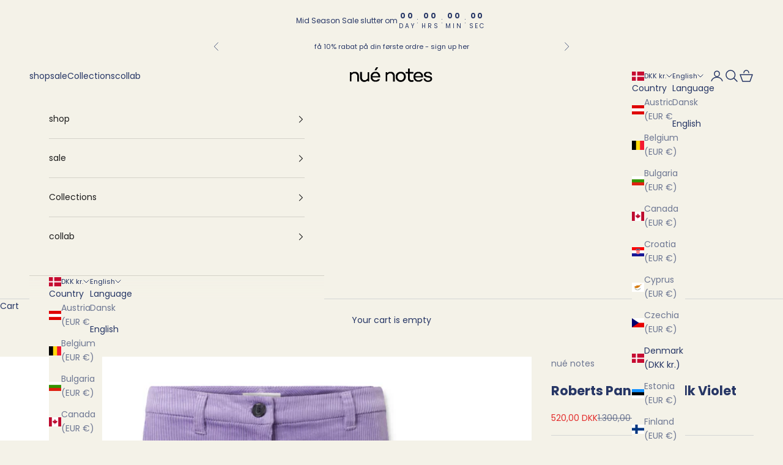

--- FILE ---
content_type: text/html; charset=utf-8
request_url: https://nuenotes.com/en/products/roberts-pants-pants-chalk-violet
body_size: 39548
content:
<!doctype html>
<html lang="en" dir="ltr">
  <head>
    <meta charset="utf-8">
    <meta name="viewport" content="width=device-width, initial-scale=1.0, height=device-height, minimum-scale=1.0, maximum-scale=5.0">

    <title>Roberts Pants - Chalk Violet</title><meta name="description" content="The trousers have slant pockets, two piped back pockets, and a good leg width. They fasten with a fine horn button. The trousers have straight legs.Size and fit:Fit:Waist width: 74cm (size 36)Width at the bottom of the pant leg: 44cm (size 36)Inside leg length: 80.5cm (size 36)Material:100% CottonProduced in:DepthQuali"><meta name="google-site-verification" content="Ope5xDh8_Na7yoLx5FBqd3HNhJVH11A1EPJeZCODY2A" />

    <script async crossorigin fetchpriority="high" src="/cdn/shopifycloud/importmap-polyfill/es-modules-shim.2.4.0.js"></script>
<script src='https://tag.heylink.com/9ec25620-5b3e-4623-8fba-314a71fba1f3/script.js' defer></script>

    <link rel="canonical" href="https://nuenotes.com/en/products/roberts-pants-pants-chalk-violet"><link rel="preconnect" href="https://fonts.shopifycdn.com" crossorigin><link rel="preload" href="//nuenotes.com/cdn/fonts/poppins/poppins_n4.0ba78fa5af9b0e1a374041b3ceaadf0a43b41362.woff2" as="font" type="font/woff2" crossorigin><link rel="preload" href="//nuenotes.com/cdn/fonts/poppins/poppins_n4.0ba78fa5af9b0e1a374041b3ceaadf0a43b41362.woff2" as="font" type="font/woff2" crossorigin><script type="text/javascript" async="" src="https://static.klaviyo.com/onsite/js/PUBLIC_API_KEY/klaviyo.js"></script><meta property="og:type" content="product">
  <meta property="og:title" content="Roberts Pants - Chalk Violet">
  <meta property="product:price:amount" content="520,00">
  <meta property="product:price:currency" content="DKK">
  <meta property="product:availability" content="in stock"><meta property="og:image" content="http://nuenotes.com/cdn/shop/files/Roberts_Pants-PANTS-23-4-020-3441-524_Chalk_Violet-2.jpg?v=1710419691&width=2048">
  <meta property="og:image:secure_url" content="https://nuenotes.com/cdn/shop/files/Roberts_Pants-PANTS-23-4-020-3441-524_Chalk_Violet-2.jpg?v=1710419691&width=2048">
  <meta property="og:image:width" content="2000">
  <meta property="og:image:height" content="3000"><meta property="og:description" content="The trousers have slant pockets, two piped back pockets, and a good leg width. They fasten with a fine horn button. The trousers have straight legs.Size and fit:Fit:Waist width: 74cm (size 36)Width at the bottom of the pant leg: 44cm (size 36)Inside leg length: 80.5cm (size 36)Material:100% CottonProduced in:DepthQuali"><meta property="og:url" content="https://nuenotes.com/en/products/roberts-pants-pants-chalk-violet">
<meta property="og:site_name" content="nué notes"><meta name="twitter:card" content="summary"><meta name="twitter:title" content="Roberts Pants - Chalk Violet">
  <meta name="twitter:description" content="The trousers have slant pockets, two piped back pockets, and a good leg width. They fasten with a fine horn button. The trousers have straight legs.Size and fit:Fit:Waist width: 74cm (size 36)Width at the bottom of the pant leg: 44cm (size 36)Inside leg length: 80.5cm (size 36)Material:100% CottonProduced in:DepthQuality: 100% Cotton"><meta name="twitter:image" content="https://nuenotes.com/cdn/shop/files/Roberts_Pants-PANTS-23-4-020-3441-524_Chalk_Violet-2.jpg?crop=center&height=1200&v=1710419691&width=1200">
  <meta name="twitter:image:alt" content="nué notes Roberts Pants  524 Chalk Violet"><script type="application/ld+json">{"@context":"http:\/\/schema.org\/","@id":"\/en\/products\/roberts-pants-pants-chalk-violet#product","@type":"ProductGroup","brand":{"@type":"Brand","name":"nué notes"},"category":"","description":"The trousers have slant pockets, two piped back pockets, and a good leg width. They fasten with a fine horn button. The trousers have straight legs.Size and fit:Fit:Waist width: 74cm (size 36)Width at the bottom of the pant leg: 44cm (size 36)Inside leg length: 80.5cm (size 36)Material:100% CottonProduced in:DepthQuality: 100% Cotton","hasVariant":[{"@id":"\/en\/products\/roberts-pants-pants-chalk-violet?variant=47047966523740#variant","@type":"Product","gtin":"5715559000283","image":"https:\/\/nuenotes.com\/cdn\/shop\/files\/Roberts_Pants-PANTS-23-4-020-3441-524_Chalk_Violet-2.jpg?v=1710419691\u0026width=1920","name":"Roberts Pants - Chalk Violet - 32","offers":{"@id":"\/en\/products\/roberts-pants-pants-chalk-violet?variant=47047966523740#offer","@type":"Offer","availability":"http:\/\/schema.org\/InStock","price":"520.00","priceCurrency":"DKK","url":"https:\/\/nuenotes.com\/en\/products\/roberts-pants-pants-chalk-violet?variant=47047966523740"},"sku":"23-4-020-3441\\524\\32"},{"@id":"\/en\/products\/roberts-pants-pants-chalk-violet?variant=47047966556508#variant","@type":"Product","gtin":"5715559000290","image":"https:\/\/nuenotes.com\/cdn\/shop\/files\/Roberts_Pants-PANTS-23-4-020-3441-524_Chalk_Violet-2.jpg?v=1710419691\u0026width=1920","name":"Roberts Pants - Chalk Violet - 34","offers":{"@id":"\/en\/products\/roberts-pants-pants-chalk-violet?variant=47047966556508#offer","@type":"Offer","availability":"http:\/\/schema.org\/InStock","price":"520.00","priceCurrency":"DKK","url":"https:\/\/nuenotes.com\/en\/products\/roberts-pants-pants-chalk-violet?variant=47047966556508"},"sku":"23-4-020-3441\\524\\34"},{"@id":"\/en\/products\/roberts-pants-pants-chalk-violet?variant=47047966589276#variant","@type":"Product","gtin":"5715559000306","image":"https:\/\/nuenotes.com\/cdn\/shop\/files\/Roberts_Pants-PANTS-23-4-020-3441-524_Chalk_Violet-2.jpg?v=1710419691\u0026width=1920","name":"Roberts Pants - Chalk Violet - 36","offers":{"@id":"\/en\/products\/roberts-pants-pants-chalk-violet?variant=47047966589276#offer","@type":"Offer","availability":"http:\/\/schema.org\/InStock","price":"520.00","priceCurrency":"DKK","url":"https:\/\/nuenotes.com\/en\/products\/roberts-pants-pants-chalk-violet?variant=47047966589276"},"sku":"23-4-020-3441\\524\\36"},{"@id":"\/en\/products\/roberts-pants-pants-chalk-violet?variant=47047966622044#variant","@type":"Product","gtin":"5715559000313","image":"https:\/\/nuenotes.com\/cdn\/shop\/files\/Roberts_Pants-PANTS-23-4-020-3441-524_Chalk_Violet-2.jpg?v=1710419691\u0026width=1920","name":"Roberts Pants - Chalk Violet - 38","offers":{"@id":"\/en\/products\/roberts-pants-pants-chalk-violet?variant=47047966622044#offer","@type":"Offer","availability":"http:\/\/schema.org\/InStock","price":"520.00","priceCurrency":"DKK","url":"https:\/\/nuenotes.com\/en\/products\/roberts-pants-pants-chalk-violet?variant=47047966622044"},"sku":"23-4-020-3441\\524\\38"},{"@id":"\/en\/products\/roberts-pants-pants-chalk-violet?variant=47047966654812#variant","@type":"Product","gtin":"5715559000320","image":"https:\/\/nuenotes.com\/cdn\/shop\/files\/Roberts_Pants-PANTS-23-4-020-3441-524_Chalk_Violet-2.jpg?v=1710419691\u0026width=1920","name":"Roberts Pants - Chalk Violet - 40","offers":{"@id":"\/en\/products\/roberts-pants-pants-chalk-violet?variant=47047966654812#offer","@type":"Offer","availability":"http:\/\/schema.org\/InStock","price":"520.00","priceCurrency":"DKK","url":"https:\/\/nuenotes.com\/en\/products\/roberts-pants-pants-chalk-violet?variant=47047966654812"},"sku":"23-4-020-3441\\524\\40"},{"@id":"\/en\/products\/roberts-pants-pants-chalk-violet?variant=47047966687580#variant","@type":"Product","gtin":"5715559000337","image":"https:\/\/nuenotes.com\/cdn\/shop\/files\/Roberts_Pants-PANTS-23-4-020-3441-524_Chalk_Violet-2.jpg?v=1710419691\u0026width=1920","name":"Roberts Pants - Chalk Violet - 42","offers":{"@id":"\/en\/products\/roberts-pants-pants-chalk-violet?variant=47047966687580#offer","@type":"Offer","availability":"http:\/\/schema.org\/InStock","price":"520.00","priceCurrency":"DKK","url":"https:\/\/nuenotes.com\/en\/products\/roberts-pants-pants-chalk-violet?variant=47047966687580"},"sku":"23-4-020-3441\\524\\42"},{"@id":"\/en\/products\/roberts-pants-pants-chalk-violet?variant=47047966720348#variant","@type":"Product","gtin":"5715559000344","image":"https:\/\/nuenotes.com\/cdn\/shop\/files\/Roberts_Pants-PANTS-23-4-020-3441-524_Chalk_Violet-2.jpg?v=1710419691\u0026width=1920","name":"Roberts Pants - Chalk Violet - 44","offers":{"@id":"\/en\/products\/roberts-pants-pants-chalk-violet?variant=47047966720348#offer","@type":"Offer","availability":"http:\/\/schema.org\/InStock","price":"520.00","priceCurrency":"DKK","url":"https:\/\/nuenotes.com\/en\/products\/roberts-pants-pants-chalk-violet?variant=47047966720348"},"sku":"23-4-020-3441\\524\\44"}],"name":"Roberts Pants - Chalk Violet","productGroupID":"8523213341020","url":"https:\/\/nuenotes.com\/en\/products\/roberts-pants-pants-chalk-violet"}</script><script type="application/ld+json">
  {
    "@context": "https://schema.org",
    "@type": "BreadcrumbList",
    "itemListElement": [{
        "@type": "ListItem",
        "position": 1,
        "name": "Home",
        "item": "https://nuenotes.com"
      },{
            "@type": "ListItem",
            "position": 2,
            "name": "Roberts Pants - Chalk Violet",
            "item": "https://nuenotes.com/en/products/roberts-pants-pants-chalk-violet"
          }]
  }
</script><style>/* Typography (heading) */
  @font-face {
  font-family: Poppins;
  font-weight: 400;
  font-style: normal;
  font-display: fallback;
  src: url("//nuenotes.com/cdn/fonts/poppins/poppins_n4.0ba78fa5af9b0e1a374041b3ceaadf0a43b41362.woff2") format("woff2"),
       url("//nuenotes.com/cdn/fonts/poppins/poppins_n4.214741a72ff2596839fc9760ee7a770386cf16ca.woff") format("woff");
}

@font-face {
  font-family: Poppins;
  font-weight: 400;
  font-style: italic;
  font-display: fallback;
  src: url("//nuenotes.com/cdn/fonts/poppins/poppins_i4.846ad1e22474f856bd6b81ba4585a60799a9f5d2.woff2") format("woff2"),
       url("//nuenotes.com/cdn/fonts/poppins/poppins_i4.56b43284e8b52fc64c1fd271f289a39e8477e9ec.woff") format("woff");
}

/* Typography (body) */
  @font-face {
  font-family: Poppins;
  font-weight: 400;
  font-style: normal;
  font-display: fallback;
  src: url("//nuenotes.com/cdn/fonts/poppins/poppins_n4.0ba78fa5af9b0e1a374041b3ceaadf0a43b41362.woff2") format("woff2"),
       url("//nuenotes.com/cdn/fonts/poppins/poppins_n4.214741a72ff2596839fc9760ee7a770386cf16ca.woff") format("woff");
}

@font-face {
  font-family: Poppins;
  font-weight: 400;
  font-style: italic;
  font-display: fallback;
  src: url("//nuenotes.com/cdn/fonts/poppins/poppins_i4.846ad1e22474f856bd6b81ba4585a60799a9f5d2.woff2") format("woff2"),
       url("//nuenotes.com/cdn/fonts/poppins/poppins_i4.56b43284e8b52fc64c1fd271f289a39e8477e9ec.woff") format("woff");
}

@font-face {
  font-family: Poppins;
  font-weight: 700;
  font-style: normal;
  font-display: fallback;
  src: url("//nuenotes.com/cdn/fonts/poppins/poppins_n7.56758dcf284489feb014a026f3727f2f20a54626.woff2") format("woff2"),
       url("//nuenotes.com/cdn/fonts/poppins/poppins_n7.f34f55d9b3d3205d2cd6f64955ff4b36f0cfd8da.woff") format("woff");
}

@font-face {
  font-family: Poppins;
  font-weight: 700;
  font-style: italic;
  font-display: fallback;
  src: url("//nuenotes.com/cdn/fonts/poppins/poppins_i7.42fd71da11e9d101e1e6c7932199f925f9eea42d.woff2") format("woff2"),
       url("//nuenotes.com/cdn/fonts/poppins/poppins_i7.ec8499dbd7616004e21155106d13837fff4cf556.woff") format("woff");
}

:root {
    /* Container */
    --container-max-width: 100%;
    --container-xxs-max-width: 27.5rem; /* 440px */
    --container-xs-max-width: 42.5rem; /* 680px */
    --container-sm-max-width: 61.25rem; /* 980px */
    --container-md-max-width: 71.875rem; /* 1150px */
    --container-lg-max-width: 78.75rem; /* 1260px */
    --container-xl-max-width: 85rem; /* 1360px */
    --container-gutter: 1.25rem;

    --section-vertical-spacing: 2.5rem;
    --section-vertical-spacing-tight:2.5rem;

    --section-stack-gap:2.25rem;
    --section-stack-gap-tight:2.25rem;

    /* Form settings */
    --form-gap: 1.25rem; /* Gap between fieldset and submit button */
    --fieldset-gap: 1rem; /* Gap between each form input within a fieldset */
    --form-control-gap: 0.625rem; /* Gap between input and label (ignored for floating label) */
    --checkbox-control-gap: 0.75rem; /* Horizontal gap between checkbox and its associated label */
    --input-padding-block: 0.65rem; /* Vertical padding for input, textarea and native select */
    --input-padding-inline: 0.8rem; /* Horizontal padding for input, textarea and native select */
    --checkbox-size: 0.875rem; /* Size (width and height) for checkbox */

    /* Other sizes */
    --sticky-area-height: calc(var(--announcement-bar-is-sticky, 0) * var(--announcement-bar-height, 0px) + var(--header-is-sticky, 0) * var(--header-is-visible, 1) * var(--header-height, 0px));

    /* RTL support */
    --transform-logical-flip: 1;
    --transform-origin-start: left;
    --transform-origin-end: right;

    /**
     * ---------------------------------------------------------------------
     * TYPOGRAPHY
     * ---------------------------------------------------------------------
     */

    /* Font properties */
    --heading-font-family: Poppins, sans-serif;
    --heading-font-weight: 400;
    --heading-font-style: normal;
    --heading-text-transform: normal;
    --heading-letter-spacing: 0.18em;
    --text-font-family: Poppins, sans-serif;
    --text-font-weight: 400;
    --text-font-style: normal;
    --text-letter-spacing: 0.0em;
    --button-font: var(--text-font-style) var(--text-font-weight) var(--text-sm) / 1.65 var(--text-font-family);
    --button-text-transform: lowercase;
    --button-letter-spacing: 0.18em;

    /* Font sizes */--text-heading-size-factor: 1;
    --text-h1: max(0.6875rem, clamp(1.375rem, 1.146341463414634rem + 0.975609756097561vw, 2rem) * var(--text-heading-size-factor));
    --text-h2: max(0.6875rem, clamp(1.25rem, 1.0670731707317074rem + 0.7804878048780488vw, 1.75rem) * var(--text-heading-size-factor));
    --text-h3: max(0.6875rem, clamp(1.125rem, 1.0335365853658536rem + 0.3902439024390244vw, 1.375rem) * var(--text-heading-size-factor));
    --text-h4: max(0.6875rem, clamp(1rem, 0.9542682926829268rem + 0.1951219512195122vw, 1.125rem) * var(--text-heading-size-factor));
    --text-h5: calc(0.875rem * var(--text-heading-size-factor));
    --text-h6: calc(0.75rem * var(--text-heading-size-factor));

    --text-xs: 0.75rem;
    --text-sm: 0.8125rem;
    --text-base: 0.875rem;
    --text-lg: 1.0rem;
    --text-xl: 1.125rem;

    /* Rounded variables (used for border radius) */
    --rounded-full: 9999px;
    --button-border-radius: 0.0rem;
    --input-border-radius: 0.0rem;

    /* Box shadow */
    --shadow-sm: 0 2px 8px rgb(0 0 0 / 0.05);
    --shadow: 0 5px 15px rgb(0 0 0 / 0.05);
    --shadow-md: 0 5px 30px rgb(0 0 0 / 0.05);
    --shadow-block: px px px rgb(var(--text-primary) / 0.0);

    /**
     * ---------------------------------------------------------------------
     * OTHER
     * ---------------------------------------------------------------------
     */

    --checkmark-svg-url: url(//nuenotes.com/cdn/shop/t/25/assets/checkmark.svg?v=41297944023235132611755518739);
    --cursor-zoom-in-svg-url: url(//nuenotes.com/cdn/shop/t/25/assets/cursor-zoom-in.svg?v=71184413689738326941755518739);
  }

  [dir="rtl"]:root {
    /* RTL support */
    --transform-logical-flip: -1;
    --transform-origin-start: right;
    --transform-origin-end: left;
  }

  @media screen and (min-width: 700px) {
    :root {
      /* Typography (font size) */
      --text-xs: 0.75rem;
      --text-sm: 0.8125rem;
      --text-base: 0.875rem;
      --text-lg: 1.0rem;
      --text-xl: 1.25rem;

      /* Spacing settings */
      --container-gutter: 2rem;
    }
  }

  @media screen and (min-width: 1000px) {
    :root {
      /* Spacing settings */
      --container-gutter: 3rem;

      --section-vertical-spacing: 4rem;
      --section-vertical-spacing-tight: 4rem;

      --section-stack-gap:3rem;
      --section-stack-gap-tight:3rem;
    }
  }:root {/* Overlay used for modal */
    --page-overlay: 0 0 0 / 0.4;

    /* We use the first scheme background as default */
    --page-background: ;

    /* Product colors */
    --on-sale-text: 227 44 43;
    --on-sale-badge-background: 227 44 43;
    --on-sale-badge-text: 255 255 255;
    --sold-out-badge-background: 239 239 239;
    --sold-out-badge-text: 0 0 0 / 0.65;
    --custom-badge-background: 28 28 28;
    --custom-badge-text: 255 255 255;
    --star-color: 28 28 28;

    /* Status colors */
    --success-background: 212 227 203;
    --success-text: 48 122 7;
    --warning-background: 253 241 224;
    --warning-text: 237 138 0;
    --error-background: 243 204 204;
    --error-text: 203 43 43;
  }.color-scheme--scheme-1 {
      /* Color settings */--accent: 28 28 28;
      --text-color: 28 28 28;
      --background: 239 239 239 / 1.0;
      --background-without-opacity: 239 239 239;
      --background-gradient: ;--border-color: 207 207 207;/* Button colors */
      --button-background: 28 28 28;
      --button-text-color: 255 255 255;

      /* Circled buttons */
      --circle-button-background: 255 255 255;
      --circle-button-text-color: 28 28 28;
    }.shopify-section:has(.section-spacing.color-scheme--bg-609ecfcfee2f667ac6c12366fc6ece56) + .shopify-section:has(.section-spacing.color-scheme--bg-609ecfcfee2f667ac6c12366fc6ece56:not(.bordered-section)) .section-spacing {
      padding-block-start: 0;
    }.color-scheme--scheme-2 {
      /* Color settings */--accent: 28 28 28;
      --text-color: 28 28 28;
      --background: 244 242 232 / 1.0;
      --background-without-opacity: 244 242 232;
      --background-gradient: ;--border-color: 212 210 201;/* Button colors */
      --button-background: 28 28 28;
      --button-text-color: 255 255 255;

      /* Circled buttons */
      --circle-button-background: 244 241 232;
      --circle-button-text-color: 28 28 28;
    }.shopify-section:has(.section-spacing.color-scheme--bg-a00c1543246e5686c08376b69d75b305) + .shopify-section:has(.section-spacing.color-scheme--bg-a00c1543246e5686c08376b69d75b305:not(.bordered-section)) .section-spacing {
      padding-block-start: 0;
    }.color-scheme--scheme-3 {
      /* Color settings */--accent: 255 255 255;
      --text-color: 255 255 255;
      --background: 28 28 28 / 1.0;
      --background-without-opacity: 28 28 28;
      --background-gradient: ;--border-color: 62 62 62;/* Button colors */
      --button-background: 255 255 255;
      --button-text-color: 28 28 28;

      /* Circled buttons */
      --circle-button-background: 255 255 255;
      --circle-button-text-color: 28 28 28;
    }.shopify-section:has(.section-spacing.color-scheme--bg-c1f8cb21047e4797e94d0969dc5d1e44) + .shopify-section:has(.section-spacing.color-scheme--bg-c1f8cb21047e4797e94d0969dc5d1e44:not(.bordered-section)) .section-spacing {
      padding-block-start: 0;
    }.color-scheme--scheme-4 {
      /* Color settings */--accent: 255 255 255;
      --text-color: 255 255 255;
      --background: 0 0 0 / 0.0;
      --background-without-opacity: 0 0 0;
      --background-gradient: ;--border-color: 255 255 255;/* Button colors */
      --button-background: 255 255 255;
      --button-text-color: 28 28 28;

      /* Circled buttons */
      --circle-button-background: 255 255 255;
      --circle-button-text-color: 28 28 28;
    }.shopify-section:has(.section-spacing.color-scheme--bg-3671eee015764974ee0aef1536023e0f) + .shopify-section:has(.section-spacing.color-scheme--bg-3671eee015764974ee0aef1536023e0f:not(.bordered-section)) .section-spacing {
      padding-block-start: 0;
    }.color-scheme--scheme-645b7032-5b17-4a68-a6d7-d44d26454a93 {
      /* Color settings */--accent: 38 54 101;
      --text-color: 38 54 101;
      --background: 244 242 232 / 1.0;
      --background-without-opacity: 244 242 232;
      --background-gradient: ;--border-color: 213 214 212;/* Button colors */
      --button-background: 38 54 101;
      --button-text-color: 244 242 232;

      /* Circled buttons */
      --circle-button-background: 244 242 232;
      --circle-button-text-color: 244 242 232;
    }.shopify-section:has(.section-spacing.color-scheme--bg-a00c1543246e5686c08376b69d75b305) + .shopify-section:has(.section-spacing.color-scheme--bg-a00c1543246e5686c08376b69d75b305:not(.bordered-section)) .section-spacing {
      padding-block-start: 0;
    }.color-scheme--dialog {
      /* Color settings */--accent: 38 54 101;
      --text-color: 38 54 101;
      --background: 244 242 232 / 1.0;
      --background-without-opacity: 244 242 232;
      --background-gradient: ;--border-color: 213 214 212;/* Button colors */
      --button-background: 38 54 101;
      --button-text-color: 244 242 232;

      /* Circled buttons */
      --circle-button-background: 244 242 232;
      --circle-button-text-color: 244 242 232;
    }
</style><script>
  // This allows to expose several variables to the global scope, to be used in scripts
  window.themeVariables = {
    settings: {
      showPageTransition: null,
      pageType: "product",
      moneyFormat: "{{amount_with_comma_separator}} DKK",
      moneyWithCurrencyFormat: "{{amount_with_comma_separator}} DKK",
      currencyCodeEnabled: false,
      cartType: "drawer",
      staggerMenuApparition: true
    },

    strings: {
      addedToCart: "Added to your cart!",
      closeGallery: "Close gallery",
      zoomGallery: "Zoom picture",
      errorGallery: "Image cannot be loaded",
      shippingEstimatorNoResults: "Sorry, we do not ship to your address.",
      shippingEstimatorOneResult: "There is one shipping rate for your address:",
      shippingEstimatorMultipleResults: "There are several shipping rates for your address:",
      shippingEstimatorError: "One or more error occurred while retrieving shipping rates:",
      next: "Next",
      previous: "Previous"
    },

    mediaQueries: {
      'sm': 'screen and (min-width: 700px)',
      'md': 'screen and (min-width: 1000px)',
      'lg': 'screen and (min-width: 1150px)',
      'xl': 'screen and (min-width: 1400px)',
      '2xl': 'screen and (min-width: 1600px)',
      'sm-max': 'screen and (max-width: 699px)',
      'md-max': 'screen and (max-width: 999px)',
      'lg-max': 'screen and (max-width: 1149px)',
      'xl-max': 'screen and (max-width: 1399px)',
      '2xl-max': 'screen and (max-width: 1599px)',
      'motion-safe': '(prefers-reduced-motion: no-preference)',
      'motion-reduce': '(prefers-reduced-motion: reduce)',
      'supports-hover': 'screen and (pointer: fine)',
      'supports-touch': 'screen and (hover: none)'
    }
  };</script><script type="importmap">
      {
        "imports": {
          "vendor": "//nuenotes.com/cdn/shop/t/25/assets/vendor.min.js?v=118757129943152772801755518724",
          "theme": "//nuenotes.com/cdn/shop/t/25/assets/theme.js?v=120831487839789910711755518724",
          "photoswipe": "//nuenotes.com/cdn/shop/t/25/assets/photoswipe.min.js?v=13374349288281597431755518724"
        }
      }
    </script>

    <script type="module" src="//nuenotes.com/cdn/shop/t/25/assets/vendor.min.js?v=118757129943152772801755518724"></script>
    <script type="module" src="//nuenotes.com/cdn/shop/t/25/assets/theme.js?v=120831487839789910711755518724"></script>

    <script>window.performance && window.performance.mark && window.performance.mark('shopify.content_for_header.start');</script><meta name="facebook-domain-verification" content="84uwnty53wvqcgg3xx0ulfij1g5y2q">
<meta name="facebook-domain-verification" content="6c7am4r3wwxy5nv5gxh5ylme7x96yg">
<meta name="facebook-domain-verification" content="jtqt3def8tbxgbbl62nsgaruj7n70g">
<meta name="google-site-verification" content="DnuoWzmHX5wrxwP1UVcfPgVIetMON4seezTNu47NSrA">
<meta id="shopify-digital-wallet" name="shopify-digital-wallet" content="/40571371676/digital_wallets/dialog">
<meta name="shopify-checkout-api-token" content="9bb2c903c775a916d51a8e791d1be520">
<link rel="alternate" hreflang="x-default" href="https://nuenotes.com/products/roberts-pants-pants-chalk-violet">
<link rel="alternate" hreflang="da-DK" href="https://nuenotes.com/products/roberts-pants-pants-chalk-violet">
<link rel="alternate" hreflang="en-DK" href="https://nuenotes.com/en/products/roberts-pants-pants-chalk-violet">
<link rel="alternate" type="application/json+oembed" href="https://nuenotes.com/en/products/roberts-pants-pants-chalk-violet.oembed">
<script async="async" src="/checkouts/internal/preloads.js?locale=en-DK"></script>
<link rel="preconnect" href="https://shop.app" crossorigin="anonymous">
<script async="async" src="https://shop.app/checkouts/internal/preloads.js?locale=en-DK&shop_id=40571371676" crossorigin="anonymous"></script>
<script id="apple-pay-shop-capabilities" type="application/json">{"shopId":40571371676,"countryCode":"DK","currencyCode":"DKK","merchantCapabilities":["supports3DS"],"merchantId":"gid:\/\/shopify\/Shop\/40571371676","merchantName":"nué notes","requiredBillingContactFields":["postalAddress","email","phone"],"requiredShippingContactFields":["postalAddress","email","phone"],"shippingType":"shipping","supportedNetworks":["visa","maestro","masterCard","amex"],"total":{"type":"pending","label":"nué notes","amount":"1.00"},"shopifyPaymentsEnabled":true,"supportsSubscriptions":true}</script>
<script id="shopify-features" type="application/json">{"accessToken":"9bb2c903c775a916d51a8e791d1be520","betas":["rich-media-storefront-analytics"],"domain":"nuenotes.com","predictiveSearch":true,"shopId":40571371676,"locale":"en"}</script>
<script>var Shopify = Shopify || {};
Shopify.shop = "nue-notes.myshopify.com";
Shopify.locale = "en";
Shopify.currency = {"active":"DKK","rate":"1.0"};
Shopify.country = "DK";
Shopify.theme = {"name":"Opdateret kopi af Prestige - AW25 V2","id":185481625948,"schema_name":"Prestige","schema_version":"10.9.2","theme_store_id":855,"role":"main"};
Shopify.theme.handle = "null";
Shopify.theme.style = {"id":null,"handle":null};
Shopify.cdnHost = "nuenotes.com/cdn";
Shopify.routes = Shopify.routes || {};
Shopify.routes.root = "/en/";</script>
<script type="module">!function(o){(o.Shopify=o.Shopify||{}).modules=!0}(window);</script>
<script>!function(o){function n(){var o=[];function n(){o.push(Array.prototype.slice.apply(arguments))}return n.q=o,n}var t=o.Shopify=o.Shopify||{};t.loadFeatures=n(),t.autoloadFeatures=n()}(window);</script>
<script>
  window.ShopifyPay = window.ShopifyPay || {};
  window.ShopifyPay.apiHost = "shop.app\/pay";
  window.ShopifyPay.redirectState = null;
</script>
<script id="shop-js-analytics" type="application/json">{"pageType":"product"}</script>
<script defer="defer" async type="module" src="//nuenotes.com/cdn/shopifycloud/shop-js/modules/v2/client.init-shop-cart-sync_COMZFrEa.en.esm.js"></script>
<script defer="defer" async type="module" src="//nuenotes.com/cdn/shopifycloud/shop-js/modules/v2/chunk.common_CdXrxk3f.esm.js"></script>
<script type="module">
  await import("//nuenotes.com/cdn/shopifycloud/shop-js/modules/v2/client.init-shop-cart-sync_COMZFrEa.en.esm.js");
await import("//nuenotes.com/cdn/shopifycloud/shop-js/modules/v2/chunk.common_CdXrxk3f.esm.js");

  window.Shopify.SignInWithShop?.initShopCartSync?.({"fedCMEnabled":true,"windoidEnabled":true});

</script>
<script>
  window.Shopify = window.Shopify || {};
  if (!window.Shopify.featureAssets) window.Shopify.featureAssets = {};
  window.Shopify.featureAssets['shop-js'] = {"shop-cart-sync":["modules/v2/client.shop-cart-sync_CRSPkpKa.en.esm.js","modules/v2/chunk.common_CdXrxk3f.esm.js"],"init-fed-cm":["modules/v2/client.init-fed-cm_DO1JVZ96.en.esm.js","modules/v2/chunk.common_CdXrxk3f.esm.js"],"init-windoid":["modules/v2/client.init-windoid_hXardXh0.en.esm.js","modules/v2/chunk.common_CdXrxk3f.esm.js"],"init-shop-email-lookup-coordinator":["modules/v2/client.init-shop-email-lookup-coordinator_jpxQlUsx.en.esm.js","modules/v2/chunk.common_CdXrxk3f.esm.js"],"shop-toast-manager":["modules/v2/client.shop-toast-manager_C-K0q6-t.en.esm.js","modules/v2/chunk.common_CdXrxk3f.esm.js"],"shop-button":["modules/v2/client.shop-button_B6dBoDg5.en.esm.js","modules/v2/chunk.common_CdXrxk3f.esm.js"],"shop-login-button":["modules/v2/client.shop-login-button_BHRMsoBb.en.esm.js","modules/v2/chunk.common_CdXrxk3f.esm.js","modules/v2/chunk.modal_C89cmTvN.esm.js"],"shop-cash-offers":["modules/v2/client.shop-cash-offers_p6Pw3nax.en.esm.js","modules/v2/chunk.common_CdXrxk3f.esm.js","modules/v2/chunk.modal_C89cmTvN.esm.js"],"avatar":["modules/v2/client.avatar_BTnouDA3.en.esm.js"],"init-shop-cart-sync":["modules/v2/client.init-shop-cart-sync_COMZFrEa.en.esm.js","modules/v2/chunk.common_CdXrxk3f.esm.js"],"init-shop-for-new-customer-accounts":["modules/v2/client.init-shop-for-new-customer-accounts_BNQiNx4m.en.esm.js","modules/v2/client.shop-login-button_BHRMsoBb.en.esm.js","modules/v2/chunk.common_CdXrxk3f.esm.js","modules/v2/chunk.modal_C89cmTvN.esm.js"],"pay-button":["modules/v2/client.pay-button_CRuQ9trT.en.esm.js","modules/v2/chunk.common_CdXrxk3f.esm.js"],"init-customer-accounts-sign-up":["modules/v2/client.init-customer-accounts-sign-up_Q1yheB3t.en.esm.js","modules/v2/client.shop-login-button_BHRMsoBb.en.esm.js","modules/v2/chunk.common_CdXrxk3f.esm.js","modules/v2/chunk.modal_C89cmTvN.esm.js"],"checkout-modal":["modules/v2/client.checkout-modal_DtXVhFgQ.en.esm.js","modules/v2/chunk.common_CdXrxk3f.esm.js","modules/v2/chunk.modal_C89cmTvN.esm.js"],"init-customer-accounts":["modules/v2/client.init-customer-accounts_B5rMd0lj.en.esm.js","modules/v2/client.shop-login-button_BHRMsoBb.en.esm.js","modules/v2/chunk.common_CdXrxk3f.esm.js","modules/v2/chunk.modal_C89cmTvN.esm.js"],"lead-capture":["modules/v2/client.lead-capture_CmGCXBh3.en.esm.js","modules/v2/chunk.common_CdXrxk3f.esm.js","modules/v2/chunk.modal_C89cmTvN.esm.js"],"shop-follow-button":["modules/v2/client.shop-follow-button_CV5C02lv.en.esm.js","modules/v2/chunk.common_CdXrxk3f.esm.js","modules/v2/chunk.modal_C89cmTvN.esm.js"],"shop-login":["modules/v2/client.shop-login_Bz_Zm_XZ.en.esm.js","modules/v2/chunk.common_CdXrxk3f.esm.js","modules/v2/chunk.modal_C89cmTvN.esm.js"],"payment-terms":["modules/v2/client.payment-terms_D7XnU2ez.en.esm.js","modules/v2/chunk.common_CdXrxk3f.esm.js","modules/v2/chunk.modal_C89cmTvN.esm.js"]};
</script>
<script>(function() {
  var isLoaded = false;
  function asyncLoad() {
    if (isLoaded) return;
    isLoaded = true;
    var urls = ["https:\/\/cdn.nfcube.com\/31500c7a2a5489da312379c9482c0933.js?shop=nue-notes.myshopify.com","\/\/swymv3free-01.azureedge.net\/code\/swym-shopify.js?shop=nue-notes.myshopify.com","https:\/\/advanced-payment-icons.kalis.no\/shop\/nue-notes.myshopify.com\/script\/nue-notes.myshopify.com.js?ver=20250522091420_821030\u0026shop=nue-notes.myshopify.com","https:\/\/loox.io\/widget\/vu9HdN2x2U\/loox.1750749973072.js?shop=nue-notes.myshopify.com"];
    for (var i = 0; i < urls.length; i++) {
      var s = document.createElement('script');
      s.type = 'text/javascript';
      s.async = true;
      s.src = urls[i];
      var x = document.getElementsByTagName('script')[0];
      x.parentNode.insertBefore(s, x);
    }
  };
  if(window.attachEvent) {
    window.attachEvent('onload', asyncLoad);
  } else {
    window.addEventListener('load', asyncLoad, false);
  }
})();</script>
<script id="__st">var __st={"a":40571371676,"offset":3600,"reqid":"cb958100-24e2-4ea6-bcb1-43983000d46b-1763397645","pageurl":"nuenotes.com\/en\/products\/roberts-pants-pants-chalk-violet","u":"80343d8e1395","p":"product","rtyp":"product","rid":8523213341020};</script>
<script>window.ShopifyPaypalV4VisibilityTracking = true;</script>
<script id="captcha-bootstrap">!function(){'use strict';const t='contact',e='account',n='new_comment',o=[[t,t],['blogs',n],['comments',n],[t,'customer']],c=[[e,'customer_login'],[e,'guest_login'],[e,'recover_customer_password'],[e,'create_customer']],r=t=>t.map((([t,e])=>`form[action*='/${t}']:not([data-nocaptcha='true']) input[name='form_type'][value='${e}']`)).join(','),a=t=>()=>t?[...document.querySelectorAll(t)].map((t=>t.form)):[];function s(){const t=[...o],e=r(t);return a(e)}const i='password',u='form_key',d=['recaptcha-v3-token','g-recaptcha-response','h-captcha-response',i],f=()=>{try{return window.sessionStorage}catch{return}},m='__shopify_v',_=t=>t.elements[u];function p(t,e,n=!1){try{const o=window.sessionStorage,c=JSON.parse(o.getItem(e)),{data:r}=function(t){const{data:e,action:n}=t;return t[m]||n?{data:e,action:n}:{data:t,action:n}}(c);for(const[e,n]of Object.entries(r))t.elements[e]&&(t.elements[e].value=n);n&&o.removeItem(e)}catch(o){console.error('form repopulation failed',{error:o})}}const l='form_type',E='cptcha';function T(t){t.dataset[E]=!0}const w=window,h=w.document,L='Shopify',v='ce_forms',y='captcha';let A=!1;((t,e)=>{const n=(g='f06e6c50-85a8-45c8-87d0-21a2b65856fe',I='https://cdn.shopify.com/shopifycloud/storefront-forms-hcaptcha/ce_storefront_forms_captcha_hcaptcha.v1.5.2.iife.js',D={infoText:'Protected by hCaptcha',privacyText:'Privacy',termsText:'Terms'},(t,e,n)=>{const o=w[L][v],c=o.bindForm;if(c)return c(t,g,e,D).then(n);var r;o.q.push([[t,g,e,D],n]),r=I,A||(h.body.append(Object.assign(h.createElement('script'),{id:'captcha-provider',async:!0,src:r})),A=!0)});var g,I,D;w[L]=w[L]||{},w[L][v]=w[L][v]||{},w[L][v].q=[],w[L][y]=w[L][y]||{},w[L][y].protect=function(t,e){n(t,void 0,e),T(t)},Object.freeze(w[L][y]),function(t,e,n,w,h,L){const[v,y,A,g]=function(t,e,n){const i=e?o:[],u=t?c:[],d=[...i,...u],f=r(d),m=r(i),_=r(d.filter((([t,e])=>n.includes(e))));return[a(f),a(m),a(_),s()]}(w,h,L),I=t=>{const e=t.target;return e instanceof HTMLFormElement?e:e&&e.form},D=t=>v().includes(t);t.addEventListener('submit',(t=>{const e=I(t);if(!e)return;const n=D(e)&&!e.dataset.hcaptchaBound&&!e.dataset.recaptchaBound,o=_(e),c=g().includes(e)&&(!o||!o.value);(n||c)&&t.preventDefault(),c&&!n&&(function(t){try{if(!f())return;!function(t){const e=f();if(!e)return;const n=_(t);if(!n)return;const o=n.value;o&&e.removeItem(o)}(t);const e=Array.from(Array(32),(()=>Math.random().toString(36)[2])).join('');!function(t,e){_(t)||t.append(Object.assign(document.createElement('input'),{type:'hidden',name:u})),t.elements[u].value=e}(t,e),function(t,e){const n=f();if(!n)return;const o=[...t.querySelectorAll(`input[type='${i}']`)].map((({name:t})=>t)),c=[...d,...o],r={};for(const[a,s]of new FormData(t).entries())c.includes(a)||(r[a]=s);n.setItem(e,JSON.stringify({[m]:1,action:t.action,data:r}))}(t,e)}catch(e){console.error('failed to persist form',e)}}(e),e.submit())}));const S=(t,e)=>{t&&!t.dataset[E]&&(n(t,e.some((e=>e===t))),T(t))};for(const o of['focusin','change'])t.addEventListener(o,(t=>{const e=I(t);D(e)&&S(e,y())}));const B=e.get('form_key'),M=e.get(l),P=B&&M;t.addEventListener('DOMContentLoaded',(()=>{const t=y();if(P)for(const e of t)e.elements[l].value===M&&p(e,B);[...new Set([...A(),...v().filter((t=>'true'===t.dataset.shopifyCaptcha))])].forEach((e=>S(e,t)))}))}(h,new URLSearchParams(w.location.search),n,t,e,['guest_login'])})(!0,!0)}();</script>
<script integrity="sha256-52AcMU7V7pcBOXWImdc/TAGTFKeNjmkeM1Pvks/DTgc=" data-source-attribution="shopify.loadfeatures" defer="defer" src="//nuenotes.com/cdn/shopifycloud/storefront/assets/storefront/load_feature-81c60534.js" crossorigin="anonymous"></script>
<script crossorigin="anonymous" defer="defer" src="//nuenotes.com/cdn/shopifycloud/storefront/assets/shopify_pay/storefront-65b4c6d7.js?v=20250812"></script>
<script data-source-attribution="shopify.dynamic_checkout.dynamic.init">var Shopify=Shopify||{};Shopify.PaymentButton=Shopify.PaymentButton||{isStorefrontPortableWallets:!0,init:function(){window.Shopify.PaymentButton.init=function(){};var t=document.createElement("script");t.src="https://nuenotes.com/cdn/shopifycloud/portable-wallets/latest/portable-wallets.en.js",t.type="module",document.head.appendChild(t)}};
</script>
<script data-source-attribution="shopify.dynamic_checkout.buyer_consent">
  function portableWalletsHideBuyerConsent(e){var t=document.getElementById("shopify-buyer-consent"),n=document.getElementById("shopify-subscription-policy-button");t&&n&&(t.classList.add("hidden"),t.setAttribute("aria-hidden","true"),n.removeEventListener("click",e))}function portableWalletsShowBuyerConsent(e){var t=document.getElementById("shopify-buyer-consent"),n=document.getElementById("shopify-subscription-policy-button");t&&n&&(t.classList.remove("hidden"),t.removeAttribute("aria-hidden"),n.addEventListener("click",e))}window.Shopify?.PaymentButton&&(window.Shopify.PaymentButton.hideBuyerConsent=portableWalletsHideBuyerConsent,window.Shopify.PaymentButton.showBuyerConsent=portableWalletsShowBuyerConsent);
</script>
<script data-source-attribution="shopify.dynamic_checkout.cart.bootstrap">document.addEventListener("DOMContentLoaded",(function(){function t(){return document.querySelector("shopify-accelerated-checkout-cart, shopify-accelerated-checkout")}if(t())Shopify.PaymentButton.init();else{new MutationObserver((function(e,n){t()&&(Shopify.PaymentButton.init(),n.disconnect())})).observe(document.body,{childList:!0,subtree:!0})}}));
</script>
<link id="shopify-accelerated-checkout-styles" rel="stylesheet" media="screen" href="https://nuenotes.com/cdn/shopifycloud/portable-wallets/latest/accelerated-checkout-backwards-compat.css" crossorigin="anonymous">
<style id="shopify-accelerated-checkout-cart">
        #shopify-buyer-consent {
  margin-top: 1em;
  display: inline-block;
  width: 100%;
}

#shopify-buyer-consent.hidden {
  display: none;
}

#shopify-subscription-policy-button {
  background: none;
  border: none;
  padding: 0;
  text-decoration: underline;
  font-size: inherit;
  cursor: pointer;
}

#shopify-subscription-policy-button::before {
  box-shadow: none;
}

      </style>

<script>window.performance && window.performance.mark && window.performance.mark('shopify.content_for_header.end');</script>
<link href="//nuenotes.com/cdn/shop/t/25/assets/theme.css?v=111321760005136382531755518724" rel="stylesheet" type="text/css" media="all" />
      <script type="text/javascript" charset="UTF-8" src="https://app.cookiepilot.dk/js/cookieconsent.min.js"></script>
    
  <!-- BEGIN app block: shopify://apps/stape-conversion-tracking/blocks/gtm/7e13c847-7971-409d-8fe0-29ec14d5f048 --><script>
  window.lsData = {};
  window.dataLayer = window.dataLayer || [];
  window.addEventListener("message", (event) => {
    if (event.data?.event) {
      window.dataLayer.push(event.data);
    }
  });
  window.dataShopStape = {
    shop: "nuenotes.com",
    shopId: "40571371676",
  }
</script>

<!-- END app block --><!-- BEGIN app block: shopify://apps/klaviyo-email-marketing-sms/blocks/klaviyo-onsite-embed/2632fe16-c075-4321-a88b-50b567f42507 -->












  <script async src="https://static.klaviyo.com/onsite/js/WhzQ4w/klaviyo.js?company_id=WhzQ4w"></script>
  <script>!function(){if(!window.klaviyo){window._klOnsite=window._klOnsite||[];try{window.klaviyo=new Proxy({},{get:function(n,i){return"push"===i?function(){var n;(n=window._klOnsite).push.apply(n,arguments)}:function(){for(var n=arguments.length,o=new Array(n),w=0;w<n;w++)o[w]=arguments[w];var t="function"==typeof o[o.length-1]?o.pop():void 0,e=new Promise((function(n){window._klOnsite.push([i].concat(o,[function(i){t&&t(i),n(i)}]))}));return e}}})}catch(n){window.klaviyo=window.klaviyo||[],window.klaviyo.push=function(){var n;(n=window._klOnsite).push.apply(n,arguments)}}}}();</script>

  
    <script id="viewed_product">
      if (item == null) {
        var _learnq = _learnq || [];

        var MetafieldReviews = null
        var MetafieldYotpoRating = null
        var MetafieldYotpoCount = null
        var MetafieldLooxRating = null
        var MetafieldLooxCount = null
        var okendoProduct = null
        var okendoProductReviewCount = null
        var okendoProductReviewAverageValue = null
        try {
          // The following fields are used for Customer Hub recently viewed in order to add reviews.
          // This information is not part of __kla_viewed. Instead, it is part of __kla_viewed_reviewed_items
          MetafieldReviews = {};
          MetafieldYotpoRating = null
          MetafieldYotpoCount = null
          MetafieldLooxRating = null
          MetafieldLooxCount = null

          okendoProduct = null
          // If the okendo metafield is not legacy, it will error, which then requires the new json formatted data
          if (okendoProduct && 'error' in okendoProduct) {
            okendoProduct = null
          }
          okendoProductReviewCount = okendoProduct ? okendoProduct.reviewCount : null
          okendoProductReviewAverageValue = okendoProduct ? okendoProduct.reviewAverageValue : null
        } catch (error) {
          console.error('Error in Klaviyo onsite reviews tracking:', error);
        }

        var item = {
          Name: "Roberts Pants - Chalk Violet",
          ProductID: 8523213341020,
          Categories: ["all products","archive sale","Autumn Winter 2023","Black Friday","Holiday Season","summer sale","winter sale"],
          ImageURL: "https://nuenotes.com/cdn/shop/files/Roberts_Pants-PANTS-23-4-020-3441-524_Chalk_Violet-2_grande.jpg?v=1710419691",
          URL: "https://nuenotes.com/en/products/roberts-pants-pants-chalk-violet",
          Brand: "nué notes",
          Price: "520,00 DKK",
          Value: "520,00",
          CompareAtPrice: "1.300,00 DKK"
        };
        _learnq.push(['track', 'Viewed Product', item]);
        _learnq.push(['trackViewedItem', {
          Title: item.Name,
          ItemId: item.ProductID,
          Categories: item.Categories,
          ImageUrl: item.ImageURL,
          Url: item.URL,
          Metadata: {
            Brand: item.Brand,
            Price: item.Price,
            Value: item.Value,
            CompareAtPrice: item.CompareAtPrice
          },
          metafields:{
            reviews: MetafieldReviews,
            yotpo:{
              rating: MetafieldYotpoRating,
              count: MetafieldYotpoCount,
            },
            loox:{
              rating: MetafieldLooxRating,
              count: MetafieldLooxCount,
            },
            okendo: {
              rating: okendoProductReviewAverageValue,
              count: okendoProductReviewCount,
            }
          }
        }]);
      }
    </script>
  




  <script>
    window.klaviyoReviewsProductDesignMode = false
  </script>







<!-- END app block --><script src="https://cdn.shopify.com/extensions/019a5a15-d70e-774d-b0b6-d32fcbb464fa/stape-remix-21/assets/widget.js" type="text/javascript" defer="defer"></script>
<script src="https://cdn.shopify.com/extensions/0199a9f1-c4f6-7aac-b503-89501cfc1114/gowish-shopify-app-65/assets/gowish-iframe.js" type="text/javascript" defer="defer"></script>
<link href="https://cdn.shopify.com/extensions/0199a9f1-c4f6-7aac-b503-89501cfc1114/gowish-shopify-app-65/assets/gowish-iframe.css" rel="stylesheet" type="text/css" media="all">
<script src="https://cdn.shopify.com/extensions/6da6ffdd-cf2b-4a18-80e5-578ff81399ca/klarna-on-site-messaging-33/assets/index.js" type="text/javascript" defer="defer"></script>
<script src="https://cdn.shopify.com/extensions/0199a9f1-c4f6-7aac-b503-89501cfc1114/gowish-shopify-app-65/assets/serverside-tracking.js" type="text/javascript" defer="defer"></script>
<link href="https://monorail-edge.shopifysvc.com" rel="dns-prefetch">
<script>(function(){if ("sendBeacon" in navigator && "performance" in window) {try {var session_token_from_headers = performance.getEntriesByType('navigation')[0].serverTiming.find(x => x.name == '_s').description;} catch {var session_token_from_headers = undefined;}var session_cookie_matches = document.cookie.match(/_shopify_s=([^;]*)/);var session_token_from_cookie = session_cookie_matches && session_cookie_matches.length === 2 ? session_cookie_matches[1] : "";var session_token = session_token_from_headers || session_token_from_cookie || "";function handle_abandonment_event(e) {var entries = performance.getEntries().filter(function(entry) {return /monorail-edge.shopifysvc.com/.test(entry.name);});if (!window.abandonment_tracked && entries.length === 0) {window.abandonment_tracked = true;var currentMs = Date.now();var navigation_start = performance.timing.navigationStart;var payload = {shop_id: 40571371676,url: window.location.href,navigation_start,duration: currentMs - navigation_start,session_token,page_type: "product"};window.navigator.sendBeacon("https://monorail-edge.shopifysvc.com/v1/produce", JSON.stringify({schema_id: "online_store_buyer_site_abandonment/1.1",payload: payload,metadata: {event_created_at_ms: currentMs,event_sent_at_ms: currentMs}}));}}window.addEventListener('pagehide', handle_abandonment_event);}}());</script>
<script id="web-pixels-manager-setup">(function e(e,d,r,n,o){if(void 0===o&&(o={}),!Boolean(null===(a=null===(i=window.Shopify)||void 0===i?void 0:i.analytics)||void 0===a?void 0:a.replayQueue)){var i,a;window.Shopify=window.Shopify||{};var t=window.Shopify;t.analytics=t.analytics||{};var s=t.analytics;s.replayQueue=[],s.publish=function(e,d,r){return s.replayQueue.push([e,d,r]),!0};try{self.performance.mark("wpm:start")}catch(e){}var l=function(){var e={modern:/Edge?\/(1{2}[4-9]|1[2-9]\d|[2-9]\d{2}|\d{4,})\.\d+(\.\d+|)|Firefox\/(1{2}[4-9]|1[2-9]\d|[2-9]\d{2}|\d{4,})\.\d+(\.\d+|)|Chrom(ium|e)\/(9{2}|\d{3,})\.\d+(\.\d+|)|(Maci|X1{2}).+ Version\/(15\.\d+|(1[6-9]|[2-9]\d|\d{3,})\.\d+)([,.]\d+|)( \(\w+\)|)( Mobile\/\w+|) Safari\/|Chrome.+OPR\/(9{2}|\d{3,})\.\d+\.\d+|(CPU[ +]OS|iPhone[ +]OS|CPU[ +]iPhone|CPU IPhone OS|CPU iPad OS)[ +]+(15[._]\d+|(1[6-9]|[2-9]\d|\d{3,})[._]\d+)([._]\d+|)|Android:?[ /-](13[3-9]|1[4-9]\d|[2-9]\d{2}|\d{4,})(\.\d+|)(\.\d+|)|Android.+Firefox\/(13[5-9]|1[4-9]\d|[2-9]\d{2}|\d{4,})\.\d+(\.\d+|)|Android.+Chrom(ium|e)\/(13[3-9]|1[4-9]\d|[2-9]\d{2}|\d{4,})\.\d+(\.\d+|)|SamsungBrowser\/([2-9]\d|\d{3,})\.\d+/,legacy:/Edge?\/(1[6-9]|[2-9]\d|\d{3,})\.\d+(\.\d+|)|Firefox\/(5[4-9]|[6-9]\d|\d{3,})\.\d+(\.\d+|)|Chrom(ium|e)\/(5[1-9]|[6-9]\d|\d{3,})\.\d+(\.\d+|)([\d.]+$|.*Safari\/(?![\d.]+ Edge\/[\d.]+$))|(Maci|X1{2}).+ Version\/(10\.\d+|(1[1-9]|[2-9]\d|\d{3,})\.\d+)([,.]\d+|)( \(\w+\)|)( Mobile\/\w+|) Safari\/|Chrome.+OPR\/(3[89]|[4-9]\d|\d{3,})\.\d+\.\d+|(CPU[ +]OS|iPhone[ +]OS|CPU[ +]iPhone|CPU IPhone OS|CPU iPad OS)[ +]+(10[._]\d+|(1[1-9]|[2-9]\d|\d{3,})[._]\d+)([._]\d+|)|Android:?[ /-](13[3-9]|1[4-9]\d|[2-9]\d{2}|\d{4,})(\.\d+|)(\.\d+|)|Mobile Safari.+OPR\/([89]\d|\d{3,})\.\d+\.\d+|Android.+Firefox\/(13[5-9]|1[4-9]\d|[2-9]\d{2}|\d{4,})\.\d+(\.\d+|)|Android.+Chrom(ium|e)\/(13[3-9]|1[4-9]\d|[2-9]\d{2}|\d{4,})\.\d+(\.\d+|)|Android.+(UC? ?Browser|UCWEB|U3)[ /]?(15\.([5-9]|\d{2,})|(1[6-9]|[2-9]\d|\d{3,})\.\d+)\.\d+|SamsungBrowser\/(5\.\d+|([6-9]|\d{2,})\.\d+)|Android.+MQ{2}Browser\/(14(\.(9|\d{2,})|)|(1[5-9]|[2-9]\d|\d{3,})(\.\d+|))(\.\d+|)|K[Aa][Ii]OS\/(3\.\d+|([4-9]|\d{2,})\.\d+)(\.\d+|)/},d=e.modern,r=e.legacy,n=navigator.userAgent;return n.match(d)?"modern":n.match(r)?"legacy":"unknown"}(),u="modern"===l?"modern":"legacy",c=(null!=n?n:{modern:"",legacy:""})[u],f=function(e){return[e.baseUrl,"/wpm","/b",e.hashVersion,"modern"===e.buildTarget?"m":"l",".js"].join("")}({baseUrl:d,hashVersion:r,buildTarget:u}),m=function(e){var d=e.version,r=e.bundleTarget,n=e.surface,o=e.pageUrl,i=e.monorailEndpoint;return{emit:function(e){var a=e.status,t=e.errorMsg,s=(new Date).getTime(),l=JSON.stringify({metadata:{event_sent_at_ms:s},events:[{schema_id:"web_pixels_manager_load/3.1",payload:{version:d,bundle_target:r,page_url:o,status:a,surface:n,error_msg:t},metadata:{event_created_at_ms:s}}]});if(!i)return console&&console.warn&&console.warn("[Web Pixels Manager] No Monorail endpoint provided, skipping logging."),!1;try{return self.navigator.sendBeacon.bind(self.navigator)(i,l)}catch(e){}var u=new XMLHttpRequest;try{return u.open("POST",i,!0),u.setRequestHeader("Content-Type","text/plain"),u.send(l),!0}catch(e){return console&&console.warn&&console.warn("[Web Pixels Manager] Got an unhandled error while logging to Monorail."),!1}}}}({version:r,bundleTarget:l,surface:e.surface,pageUrl:self.location.href,monorailEndpoint:e.monorailEndpoint});try{o.browserTarget=l,function(e){var d=e.src,r=e.async,n=void 0===r||r,o=e.onload,i=e.onerror,a=e.sri,t=e.scriptDataAttributes,s=void 0===t?{}:t,l=document.createElement("script"),u=document.querySelector("head"),c=document.querySelector("body");if(l.async=n,l.src=d,a&&(l.integrity=a,l.crossOrigin="anonymous"),s)for(var f in s)if(Object.prototype.hasOwnProperty.call(s,f))try{l.dataset[f]=s[f]}catch(e){}if(o&&l.addEventListener("load",o),i&&l.addEventListener("error",i),u)u.appendChild(l);else{if(!c)throw new Error("Did not find a head or body element to append the script");c.appendChild(l)}}({src:f,async:!0,onload:function(){if(!function(){var e,d;return Boolean(null===(d=null===(e=window.Shopify)||void 0===e?void 0:e.analytics)||void 0===d?void 0:d.initialized)}()){var d=window.webPixelsManager.init(e)||void 0;if(d){var r=window.Shopify.analytics;r.replayQueue.forEach((function(e){var r=e[0],n=e[1],o=e[2];d.publishCustomEvent(r,n,o)})),r.replayQueue=[],r.publish=d.publishCustomEvent,r.visitor=d.visitor,r.initialized=!0}}},onerror:function(){return m.emit({status:"failed",errorMsg:"".concat(f," has failed to load")})},sri:function(e){var d=/^sha384-[A-Za-z0-9+/=]+$/;return"string"==typeof e&&d.test(e)}(c)?c:"",scriptDataAttributes:o}),m.emit({status:"loading"})}catch(e){m.emit({status:"failed",errorMsg:(null==e?void 0:e.message)||"Unknown error"})}}})({shopId: 40571371676,storefrontBaseUrl: "https://nuenotes.com",extensionsBaseUrl: "https://extensions.shopifycdn.com/cdn/shopifycloud/web-pixels-manager",monorailEndpoint: "https://monorail-edge.shopifysvc.com/unstable/produce_batch",surface: "storefront-renderer",enabledBetaFlags: ["2dca8a86"],webPixelsConfigList: [{"id":"2910945628","configuration":"{\"accountID\":\"WhzQ4w\",\"webPixelConfig\":\"eyJlbmFibGVBZGRlZFRvQ2FydEV2ZW50cyI6IHRydWV9\"}","eventPayloadVersion":"v1","runtimeContext":"STRICT","scriptVersion":"9a3e1117c25e3d7955a2b89bcfe1cdfd","type":"APP","apiClientId":123074,"privacyPurposes":["ANALYTICS","MARKETING"],"dataSharingAdjustments":{"protectedCustomerApprovalScopes":["read_customer_address","read_customer_email","read_customer_name","read_customer_personal_data","read_customer_phone"]}},{"id":"2692251996","configuration":"{\"accountID\":\"123\"}","eventPayloadVersion":"v1","runtimeContext":"STRICT","scriptVersion":"61c187d11efbda34e77a71a4f2e562df","type":"APP","apiClientId":124322480129,"privacyPurposes":["ANALYTICS"],"dataSharingAdjustments":{"protectedCustomerApprovalScopes":["read_customer_personal_data"]}},{"id":"2621342044","configuration":"{\"accountID\":\"40571371676\"}","eventPayloadVersion":"v1","runtimeContext":"STRICT","scriptVersion":"9ef2907c40020ce05d33cad6e8fafcb4","type":"APP","apiClientId":10250649601,"privacyPurposes":[],"dataSharingAdjustments":{"protectedCustomerApprovalScopes":["read_customer_address","read_customer_email","read_customer_name","read_customer_personal_data","read_customer_phone"]}},{"id":"827162972","configuration":"{\"pixelCode\":\"CG0ARCBC77U656O5TOEG\"}","eventPayloadVersion":"v1","runtimeContext":"STRICT","scriptVersion":"22e92c2ad45662f435e4801458fb78cc","type":"APP","apiClientId":4383523,"privacyPurposes":["ANALYTICS","MARKETING","SALE_OF_DATA"],"dataSharingAdjustments":{"protectedCustomerApprovalScopes":["read_customer_address","read_customer_email","read_customer_name","read_customer_personal_data","read_customer_phone"]}},{"id":"250806620","eventPayloadVersion":"1","runtimeContext":"LAX","scriptVersion":"1","type":"CUSTOM","privacyPurposes":[],"name":"Stape Checkout"},{"id":"shopify-app-pixel","configuration":"{}","eventPayloadVersion":"v1","runtimeContext":"STRICT","scriptVersion":"0450","apiClientId":"shopify-pixel","type":"APP","privacyPurposes":["ANALYTICS","MARKETING"]},{"id":"shopify-custom-pixel","eventPayloadVersion":"v1","runtimeContext":"LAX","scriptVersion":"0450","apiClientId":"shopify-pixel","type":"CUSTOM","privacyPurposes":["ANALYTICS","MARKETING"]}],isMerchantRequest: false,initData: {"shop":{"name":"nué notes","paymentSettings":{"currencyCode":"DKK"},"myshopifyDomain":"nue-notes.myshopify.com","countryCode":"DK","storefrontUrl":"https:\/\/nuenotes.com\/en"},"customer":null,"cart":null,"checkout":null,"productVariants":[{"price":{"amount":520.0,"currencyCode":"DKK"},"product":{"title":"Roberts Pants - Chalk Violet","vendor":"nué notes","id":"8523213341020","untranslatedTitle":"Roberts Pants - Chalk Violet","url":"\/en\/products\/roberts-pants-pants-chalk-violet","type":""},"id":"47047966523740","image":{"src":"\/\/nuenotes.com\/cdn\/shop\/files\/Roberts_Pants-PANTS-23-4-020-3441-524_Chalk_Violet-2.jpg?v=1710419691"},"sku":"23-4-020-3441\\524\\32","title":"32","untranslatedTitle":"32"},{"price":{"amount":520.0,"currencyCode":"DKK"},"product":{"title":"Roberts Pants - Chalk Violet","vendor":"nué notes","id":"8523213341020","untranslatedTitle":"Roberts Pants - Chalk Violet","url":"\/en\/products\/roberts-pants-pants-chalk-violet","type":""},"id":"47047966556508","image":{"src":"\/\/nuenotes.com\/cdn\/shop\/files\/Roberts_Pants-PANTS-23-4-020-3441-524_Chalk_Violet-2.jpg?v=1710419691"},"sku":"23-4-020-3441\\524\\34","title":"34","untranslatedTitle":"34"},{"price":{"amount":520.0,"currencyCode":"DKK"},"product":{"title":"Roberts Pants - Chalk Violet","vendor":"nué notes","id":"8523213341020","untranslatedTitle":"Roberts Pants - Chalk Violet","url":"\/en\/products\/roberts-pants-pants-chalk-violet","type":""},"id":"47047966589276","image":{"src":"\/\/nuenotes.com\/cdn\/shop\/files\/Roberts_Pants-PANTS-23-4-020-3441-524_Chalk_Violet-2.jpg?v=1710419691"},"sku":"23-4-020-3441\\524\\36","title":"36","untranslatedTitle":"36"},{"price":{"amount":520.0,"currencyCode":"DKK"},"product":{"title":"Roberts Pants - Chalk Violet","vendor":"nué notes","id":"8523213341020","untranslatedTitle":"Roberts Pants - Chalk Violet","url":"\/en\/products\/roberts-pants-pants-chalk-violet","type":""},"id":"47047966622044","image":{"src":"\/\/nuenotes.com\/cdn\/shop\/files\/Roberts_Pants-PANTS-23-4-020-3441-524_Chalk_Violet-2.jpg?v=1710419691"},"sku":"23-4-020-3441\\524\\38","title":"38","untranslatedTitle":"38"},{"price":{"amount":520.0,"currencyCode":"DKK"},"product":{"title":"Roberts Pants - Chalk Violet","vendor":"nué notes","id":"8523213341020","untranslatedTitle":"Roberts Pants - Chalk Violet","url":"\/en\/products\/roberts-pants-pants-chalk-violet","type":""},"id":"47047966654812","image":{"src":"\/\/nuenotes.com\/cdn\/shop\/files\/Roberts_Pants-PANTS-23-4-020-3441-524_Chalk_Violet-2.jpg?v=1710419691"},"sku":"23-4-020-3441\\524\\40","title":"40","untranslatedTitle":"40"},{"price":{"amount":520.0,"currencyCode":"DKK"},"product":{"title":"Roberts Pants - Chalk Violet","vendor":"nué notes","id":"8523213341020","untranslatedTitle":"Roberts Pants - Chalk Violet","url":"\/en\/products\/roberts-pants-pants-chalk-violet","type":""},"id":"47047966687580","image":{"src":"\/\/nuenotes.com\/cdn\/shop\/files\/Roberts_Pants-PANTS-23-4-020-3441-524_Chalk_Violet-2.jpg?v=1710419691"},"sku":"23-4-020-3441\\524\\42","title":"42","untranslatedTitle":"42"},{"price":{"amount":520.0,"currencyCode":"DKK"},"product":{"title":"Roberts Pants - Chalk Violet","vendor":"nué notes","id":"8523213341020","untranslatedTitle":"Roberts Pants - Chalk Violet","url":"\/en\/products\/roberts-pants-pants-chalk-violet","type":""},"id":"47047966720348","image":{"src":"\/\/nuenotes.com\/cdn\/shop\/files\/Roberts_Pants-PANTS-23-4-020-3441-524_Chalk_Violet-2.jpg?v=1710419691"},"sku":"23-4-020-3441\\524\\44","title":"44","untranslatedTitle":"44"}],"purchasingCompany":null},},"https://nuenotes.com/cdn","ae1676cfwd2530674p4253c800m34e853cb",{"modern":"","legacy":""},{"shopId":"40571371676","storefrontBaseUrl":"https:\/\/nuenotes.com","extensionBaseUrl":"https:\/\/extensions.shopifycdn.com\/cdn\/shopifycloud\/web-pixels-manager","surface":"storefront-renderer","enabledBetaFlags":"[\"2dca8a86\"]","isMerchantRequest":"false","hashVersion":"ae1676cfwd2530674p4253c800m34e853cb","publish":"custom","events":"[[\"page_viewed\",{}],[\"product_viewed\",{\"productVariant\":{\"price\":{\"amount\":520.0,\"currencyCode\":\"DKK\"},\"product\":{\"title\":\"Roberts Pants - Chalk Violet\",\"vendor\":\"nué notes\",\"id\":\"8523213341020\",\"untranslatedTitle\":\"Roberts Pants - Chalk Violet\",\"url\":\"\/en\/products\/roberts-pants-pants-chalk-violet\",\"type\":\"\"},\"id\":\"47047966523740\",\"image\":{\"src\":\"\/\/nuenotes.com\/cdn\/shop\/files\/Roberts_Pants-PANTS-23-4-020-3441-524_Chalk_Violet-2.jpg?v=1710419691\"},\"sku\":\"23-4-020-3441\\\\524\\\\32\",\"title\":\"32\",\"untranslatedTitle\":\"32\"}}]]"});</script><script>
  window.ShopifyAnalytics = window.ShopifyAnalytics || {};
  window.ShopifyAnalytics.meta = window.ShopifyAnalytics.meta || {};
  window.ShopifyAnalytics.meta.currency = 'DKK';
  var meta = {"product":{"id":8523213341020,"gid":"gid:\/\/shopify\/Product\/8523213341020","vendor":"nué notes","type":"","variants":[{"id":47047966523740,"price":52000,"name":"Roberts Pants - Chalk Violet - 32","public_title":"32","sku":"23-4-020-3441\\524\\32"},{"id":47047966556508,"price":52000,"name":"Roberts Pants - Chalk Violet - 34","public_title":"34","sku":"23-4-020-3441\\524\\34"},{"id":47047966589276,"price":52000,"name":"Roberts Pants - Chalk Violet - 36","public_title":"36","sku":"23-4-020-3441\\524\\36"},{"id":47047966622044,"price":52000,"name":"Roberts Pants - Chalk Violet - 38","public_title":"38","sku":"23-4-020-3441\\524\\38"},{"id":47047966654812,"price":52000,"name":"Roberts Pants - Chalk Violet - 40","public_title":"40","sku":"23-4-020-3441\\524\\40"},{"id":47047966687580,"price":52000,"name":"Roberts Pants - Chalk Violet - 42","public_title":"42","sku":"23-4-020-3441\\524\\42"},{"id":47047966720348,"price":52000,"name":"Roberts Pants - Chalk Violet - 44","public_title":"44","sku":"23-4-020-3441\\524\\44"}],"remote":false},"page":{"pageType":"product","resourceType":"product","resourceId":8523213341020}};
  for (var attr in meta) {
    window.ShopifyAnalytics.meta[attr] = meta[attr];
  }
</script>
<script class="analytics">
  (function () {
    var customDocumentWrite = function(content) {
      var jquery = null;

      if (window.jQuery) {
        jquery = window.jQuery;
      } else if (window.Checkout && window.Checkout.$) {
        jquery = window.Checkout.$;
      }

      if (jquery) {
        jquery('body').append(content);
      }
    };

    var hasLoggedConversion = function(token) {
      if (token) {
        return document.cookie.indexOf('loggedConversion=' + token) !== -1;
      }
      return false;
    }

    var setCookieIfConversion = function(token) {
      if (token) {
        var twoMonthsFromNow = new Date(Date.now());
        twoMonthsFromNow.setMonth(twoMonthsFromNow.getMonth() + 2);

        document.cookie = 'loggedConversion=' + token + '; expires=' + twoMonthsFromNow;
      }
    }

    var trekkie = window.ShopifyAnalytics.lib = window.trekkie = window.trekkie || [];
    if (trekkie.integrations) {
      return;
    }
    trekkie.methods = [
      'identify',
      'page',
      'ready',
      'track',
      'trackForm',
      'trackLink'
    ];
    trekkie.factory = function(method) {
      return function() {
        var args = Array.prototype.slice.call(arguments);
        args.unshift(method);
        trekkie.push(args);
        return trekkie;
      };
    };
    for (var i = 0; i < trekkie.methods.length; i++) {
      var key = trekkie.methods[i];
      trekkie[key] = trekkie.factory(key);
    }
    trekkie.load = function(config) {
      trekkie.config = config || {};
      trekkie.config.initialDocumentCookie = document.cookie;
      var first = document.getElementsByTagName('script')[0];
      var script = document.createElement('script');
      script.type = 'text/javascript';
      script.onerror = function(e) {
        var scriptFallback = document.createElement('script');
        scriptFallback.type = 'text/javascript';
        scriptFallback.onerror = function(error) {
                var Monorail = {
      produce: function produce(monorailDomain, schemaId, payload) {
        var currentMs = new Date().getTime();
        var event = {
          schema_id: schemaId,
          payload: payload,
          metadata: {
            event_created_at_ms: currentMs,
            event_sent_at_ms: currentMs
          }
        };
        return Monorail.sendRequest("https://" + monorailDomain + "/v1/produce", JSON.stringify(event));
      },
      sendRequest: function sendRequest(endpointUrl, payload) {
        // Try the sendBeacon API
        if (window && window.navigator && typeof window.navigator.sendBeacon === 'function' && typeof window.Blob === 'function' && !Monorail.isIos12()) {
          var blobData = new window.Blob([payload], {
            type: 'text/plain'
          });

          if (window.navigator.sendBeacon(endpointUrl, blobData)) {
            return true;
          } // sendBeacon was not successful

        } // XHR beacon

        var xhr = new XMLHttpRequest();

        try {
          xhr.open('POST', endpointUrl);
          xhr.setRequestHeader('Content-Type', 'text/plain');
          xhr.send(payload);
        } catch (e) {
          console.log(e);
        }

        return false;
      },
      isIos12: function isIos12() {
        return window.navigator.userAgent.lastIndexOf('iPhone; CPU iPhone OS 12_') !== -1 || window.navigator.userAgent.lastIndexOf('iPad; CPU OS 12_') !== -1;
      }
    };
    Monorail.produce('monorail-edge.shopifysvc.com',
      'trekkie_storefront_load_errors/1.1',
      {shop_id: 40571371676,
      theme_id: 185481625948,
      app_name: "storefront",
      context_url: window.location.href,
      source_url: "//nuenotes.com/cdn/s/trekkie.storefront.308893168db1679b4a9f8a086857af995740364f.min.js"});

        };
        scriptFallback.async = true;
        scriptFallback.src = '//nuenotes.com/cdn/s/trekkie.storefront.308893168db1679b4a9f8a086857af995740364f.min.js';
        first.parentNode.insertBefore(scriptFallback, first);
      };
      script.async = true;
      script.src = '//nuenotes.com/cdn/s/trekkie.storefront.308893168db1679b4a9f8a086857af995740364f.min.js';
      first.parentNode.insertBefore(script, first);
    };
    trekkie.load(
      {"Trekkie":{"appName":"storefront","development":false,"defaultAttributes":{"shopId":40571371676,"isMerchantRequest":null,"themeId":185481625948,"themeCityHash":"630832361135118119","contentLanguage":"en","currency":"DKK"},"isServerSideCookieWritingEnabled":true,"monorailRegion":"shop_domain","enabledBetaFlags":["f0df213a"]},"Session Attribution":{},"S2S":{"facebookCapiEnabled":false,"source":"trekkie-storefront-renderer","apiClientId":580111}}
    );

    var loaded = false;
    trekkie.ready(function() {
      if (loaded) return;
      loaded = true;

      window.ShopifyAnalytics.lib = window.trekkie;

      var originalDocumentWrite = document.write;
      document.write = customDocumentWrite;
      try { window.ShopifyAnalytics.merchantGoogleAnalytics.call(this); } catch(error) {};
      document.write = originalDocumentWrite;

      window.ShopifyAnalytics.lib.page(null,{"pageType":"product","resourceType":"product","resourceId":8523213341020,"shopifyEmitted":true});

      var match = window.location.pathname.match(/checkouts\/(.+)\/(thank_you|post_purchase)/)
      var token = match? match[1]: undefined;
      if (!hasLoggedConversion(token)) {
        setCookieIfConversion(token);
        window.ShopifyAnalytics.lib.track("Viewed Product",{"currency":"DKK","variantId":47047966523740,"productId":8523213341020,"productGid":"gid:\/\/shopify\/Product\/8523213341020","name":"Roberts Pants - Chalk Violet - 32","price":"520.00","sku":"23-4-020-3441\\524\\32","brand":"nué notes","variant":"32","category":"","nonInteraction":true,"remote":false},undefined,undefined,{"shopifyEmitted":true});
      window.ShopifyAnalytics.lib.track("monorail:\/\/trekkie_storefront_viewed_product\/1.1",{"currency":"DKK","variantId":47047966523740,"productId":8523213341020,"productGid":"gid:\/\/shopify\/Product\/8523213341020","name":"Roberts Pants - Chalk Violet - 32","price":"520.00","sku":"23-4-020-3441\\524\\32","brand":"nué notes","variant":"32","category":"","nonInteraction":true,"remote":false,"referer":"https:\/\/nuenotes.com\/en\/products\/roberts-pants-pants-chalk-violet"});
      }
    });


        var eventsListenerScript = document.createElement('script');
        eventsListenerScript.async = true;
        eventsListenerScript.src = "//nuenotes.com/cdn/shopifycloud/storefront/assets/shop_events_listener-3da45d37.js";
        document.getElementsByTagName('head')[0].appendChild(eventsListenerScript);

})();</script>
  <script>
  if (!window.ga || (window.ga && typeof window.ga !== 'function')) {
    window.ga = function ga() {
      (window.ga.q = window.ga.q || []).push(arguments);
      if (window.Shopify && window.Shopify.analytics && typeof window.Shopify.analytics.publish === 'function') {
        window.Shopify.analytics.publish("ga_stub_called", {}, {sendTo: "google_osp_migration"});
      }
      console.error("Shopify's Google Analytics stub called with:", Array.from(arguments), "\nSee https://help.shopify.com/manual/promoting-marketing/pixels/pixel-migration#google for more information.");
    };
    if (window.Shopify && window.Shopify.analytics && typeof window.Shopify.analytics.publish === 'function') {
      window.Shopify.analytics.publish("ga_stub_initialized", {}, {sendTo: "google_osp_migration"});
    }
  }
</script>
<script
  defer
  src="https://nuenotes.com/cdn/shopifycloud/perf-kit/shopify-perf-kit-2.1.2.min.js"
  data-application="storefront-renderer"
  data-shop-id="40571371676"
  data-render-region="gcp-us-east1"
  data-page-type="product"
  data-theme-instance-id="185481625948"
  data-theme-name="Prestige"
  data-theme-version="10.9.2"
  data-monorail-region="shop_domain"
  data-resource-timing-sampling-rate="10"
  data-shs="true"
  data-shs-beacon="true"
  data-shs-export-with-fetch="true"
  data-shs-logs-sample-rate="1"
></script>
</head>

  

  <body class="features--button-transition features--zoom-image  color-scheme color-scheme--scheme-645b7032-5b17-4a68-a6d7-d44d26454a93"><template id="drawer-default-template">
  <div part="base">
    <div part="overlay"></div>

    <div part="content">
      <header part="header">
        <slot name="header"></slot>

        <dialog-close-button style="display: contents">
          <button type="button" part="close-button tap-area" aria-label="Close"><svg aria-hidden="true" focusable="false" fill="none" width="14" class="icon icon-close" viewBox="0 0 16 16">
      <path d="m1 1 14 14M1 15 15 1" stroke="currentColor" stroke-width="1.5"/>
    </svg>

  </button>
        </dialog-close-button>
      </header>

      <div part="body">
        <slot></slot>
      </div>

      <footer part="footer">
        <slot name="footer"></slot>
      </footer>
    </div>
  </div>
</template><template id="modal-default-template">
  <div part="base">
    <div part="overlay"></div>

    <div part="content">
      <header part="header">
        <slot name="header"></slot>

        <dialog-close-button style="display: contents">
          <button type="button" part="close-button tap-area" aria-label="Close"><svg aria-hidden="true" focusable="false" fill="none" width="14" class="icon icon-close" viewBox="0 0 16 16">
      <path d="m1 1 14 14M1 15 15 1" stroke="currentColor" stroke-width="1.5"/>
    </svg>

  </button>
        </dialog-close-button>
      </header>

      <div part="body">
        <slot></slot>
      </div>
    </div>
  </div>
</template><template id="popover-default-template">
  <div part="base">
    <div part="overlay"></div>

    <div part="content">
      <header part="header">
        <slot name="header"></slot>

        <dialog-close-button style="display: contents">
          <button type="button" part="close-button tap-area" aria-label="Close"><svg aria-hidden="true" focusable="false" fill="none" width="14" class="icon icon-close" viewBox="0 0 16 16">
      <path d="m1 1 14 14M1 15 15 1" stroke="currentColor" stroke-width="1.5"/>
    </svg>

  </button>
        </dialog-close-button>
      </header>

      <div part="body">
        <slot></slot>
      </div>
    </div>
  </div>
</template><template id="header-search-default-template">
  <div part="base">
    <div part="overlay"></div>

    <div part="content">
      <slot></slot>
    </div>
  </div>
</template><template id="video-media-default-template">
  <slot></slot>

  <svg part="play-button" fill="none" width="48" height="48" viewBox="0 0 48 48">
    <path fill-rule="evenodd" clip-rule="evenodd" d="M48 24c0 13.255-10.745 24-24 24S0 37.255 0 24 10.745 0 24 0s24 10.745 24 24Zm-18 0-9-6.6v13.2l9-6.6Z" fill="var(--play-button-background, #f4f2e8)"/>
  </svg>
</template><loading-bar class="loading-bar" aria-hidden="true"></loading-bar>
    <a href="#main" allow-hash-change class="skip-to-content sr-only">Skip to content</a>

    <span id="header-scroll-tracker" style="position: absolute; width: 1px; height: 1px; top: var(--header-scroll-tracker-offset, 10px); left: 0;"></span><!-- BEGIN sections: header-group -->
<section id="shopify-section-sections--26064595747164__countdown_condensed_dAda44" class="shopify-section shopify-section-group-header-group shopify-section--countdown-condensed"><style>
  @media screen and (min-width: 700px) {
    #shopify-section-sections--26064595747164__countdown_condensed_dAda44 {
      --countdown-condensed-justify-content: center;
    }
  }

  /* Adjustable countdown timer using section setting */
  .countdown-condensed__timer {
    --countdown-timer-font-size: 12px;
    --countdown-timer-label-font-size: 10px;
    --countdown-timer-flip-height: 18px;
    --countdown-timer-flip-width: 16px;
    --countdown-timer-flip-padding: 2px 4px;
  }

  .countdown-condensed__timer-item {
    margin: 0 2px;
  }

  .countdown-condensed__timer-item-separator {
    font-size: 12px;
    line-height: 18px;
  }

  .countdown-condensed__text .h6 {
    font-size: 12px;
  }

  .countdown-condensed__text .link {
    font-size: 10px;
  }
</style>

<div class="countdown-condensed color-scheme color-scheme--scheme-645b7032-5b17-4a68-a6d7-d44d26454a93">
  <div class="countdown-condensed__text"><div class="prose">
        <p class="h6"><a href="/en/collections/mid-seasonsale" title="Mid Season Sale">Mid Season Sale slutter om</a></p>
      </div></div><countdown-timer class="countdown-condensed__timer" role="timer" aria-label="This offer expires on October 27, 2025 at 12:00 am" expires-at="2025-10-27T00:00:00+01:00" expiration-behavior="hide">
    <div class="countdown-condensed__timer-item" aria-hidden="true">
      <countdown-timer-flip type="days" class="countdown-condensed__timer-flip">00</countdown-timer-flip>
      <span class="countdown-condensed__timer-unit">Day</span>
    </div>

    <span class="countdown-condensed__timer-item-separator" aria-hidden="true">:</span>

    <div class="countdown-condensed__timer-item" aria-hidden="true">
      <countdown-timer-flip type="hours" class="countdown-condensed__timer-flip">00</countdown-timer-flip>
      <span class="countdown-condensed__timer-unit">Hrs</span>
    </div>

    <span class="countdown-condensed__timer-item-separator" aria-hidden="true">:</span>

    <div class="countdown-condensed__timer-item" aria-hidden="true">
      <countdown-timer-flip type="minutes" class="countdown-condensed__timer-flip">00</countdown-timer-flip>
      <span class="countdown-condensed__timer-unit">Min</span>
    </div>

    <span class="countdown-condensed__timer-item-separator" aria-hidden="true">:</span>

    <div class="countdown-condensed__timer-item" aria-hidden="true">
      <countdown-timer-flip type="seconds" class="countdown-condensed__timer-flip">00</countdown-timer-flip>
      <span class="countdown-condensed__timer-unit">Sec</span>
    </div>
  </countdown-timer>
</div>


</section><aside id="shopify-section-sections--26064595747164__announcement-bar" class="shopify-section shopify-section-group-header-group shopify-section--announcement-bar"><style>
    :root {
      --announcement-bar-is-sticky: 0;}#shopify-section-sections--26064595747164__announcement-bar {
      --announcement-bar-font-size: 0.625rem;
    }

    @media screen and (min-width: 999px) {
      #shopify-section-sections--26064595747164__announcement-bar {
        --announcement-bar-font-size: 0.6875rem;
      }
    }
  </style>

  <height-observer variable="announcement-bar">
    <div class="announcement-bar color-scheme color-scheme--scheme-645b7032-5b17-4a68-a6d7-d44d26454a93"><carousel-prev-button aria-controls="carousel-sections--26064595747164__announcement-bar" class="contents">
          <button type="button" class="tap-area">
            <span class="sr-only">Previous</span><svg aria-hidden="true" focusable="false" fill="none" width="12" class="icon icon-arrow-left  icon--direction-aware" viewBox="0 0 16 18">
      <path d="M11 1 3 9l8 8" stroke="currentColor" stroke-linecap="square"/>
    </svg></button>
        </carousel-prev-button><announcement-bar-carousel allow-swipe autoplay="5" id="carousel-sections--26064595747164__announcement-bar" class="announcement-bar__carousel"><p class="prose heading is-selected" >få 10% rabat på din første ordre - <a href="https://nuenotes.com/pages/nyhedsbrev" title="https://nuenotes.com/pages/nyhedsbrev">sign up her</a></p><p class="prose heading " >find sæsonens perfekte gave - <a href="/en/collections/holiday-capsule" title="nuit notes">udforsk vores holiday capsule!</a></p><p class="prose heading " >ny kollektion: pre spring 2026 – <a href="/en/collections/pre-spring-26" title="Pre Spring 2026">shop nu!</a></p><p class="prose heading " >Fri fragt på ordrer over 1000 dk</p></announcement-bar-carousel><carousel-next-button aria-controls="carousel-sections--26064595747164__announcement-bar" class="contents">
          <button type="button" class="tap-area">
            <span class="sr-only">Next</span><svg aria-hidden="true" focusable="false" fill="none" width="12" class="icon icon-arrow-right  icon--direction-aware" viewBox="0 0 16 18">
      <path d="m5 17 8-8-8-8" stroke="currentColor" stroke-linecap="square"/>
    </svg></button>
        </carousel-next-button></div>
  </height-observer>

  <script>
    document.documentElement.style.setProperty('--announcement-bar-height', `${document.getElementById('shopify-section-sections--26064595747164__announcement-bar').clientHeight.toFixed(2)}px`);
  </script></aside><header id="shopify-section-sections--26064595747164__header" class="shopify-section shopify-section-group-header-group shopify-section--header"><style>
  :root {
    --header-is-sticky: 1;
  }

  #shopify-section-sections--26064595747164__header {
    --header-grid: "primary-nav logo secondary-nav" / minmax(0, 1fr) auto minmax(0, 1fr);
    --header-padding-block: 1rem;
    --header-transparent-header-text-color: 244 242 232;
    --header-separation-border-color: 38 54 101 / 0.15;

    position: relative;
    z-index: 4;
  }

  @media screen and (min-width: 700px) {
    #shopify-section-sections--26064595747164__header {
      --header-padding-block: 1.2rem;
    }
  }

  @media screen and (min-width: 1000px) {
    #shopify-section-sections--26064595747164__header {}
  }#shopify-section-sections--26064595747164__header {
      position: sticky;
      top: 0;
    }

    .shopify-section--announcement-bar ~ #shopify-section-sections--26064595747164__header {
      top: calc(var(--announcement-bar-is-sticky, 0) * var(--announcement-bar-height, 0px));
    }#shopify-section-sections--26064595747164__header {
      --header-logo-width: 100px;
    }

    @media screen and (min-width: 700px) {
      #shopify-section-sections--26064595747164__header {
        --header-logo-width: 140px;
      }
    }</style>

<height-observer variable="header">
  <x-header  class="header color-scheme color-scheme--scheme-645b7032-5b17-4a68-a6d7-d44d26454a93">
      <a href="/en" class="header__logo"><span class="sr-only">nué notes</span><img src="//nuenotes.com/cdn/shop/files/image003.png?v=1756107462&amp;width=280" alt="nué notes" srcset="//nuenotes.com/cdn/shop/files/image003.png?v=1756107462&amp;width=280 280w, //nuenotes.com/cdn/shop/files/image003.png?v=1756107462&amp;width=280 280w" width="280" height="80" sizes="140px" class="header__logo-image"></a>
    
<nav class="header__primary-nav " aria-label="Primary navigation">
        <button type="button" aria-controls="sidebar-menu" class="md:hidden">
          <span class="sr-only">Navigation menu</span><svg aria-hidden="true" fill="none" focusable="false" width="24" class="header__nav-icon icon icon-hamburger" viewBox="0 0 24 24">
      <path d="M1 19h22M1 12h22M1 5h22" stroke="currentColor" stroke-width="1.5" stroke-linecap="square"/>
    </svg></button><ul class="contents unstyled-list md-max:hidden">

              <li class="header__primary-nav-item" data-title="shop"><dropdown-menu-disclosure follow-summary-link trigger="hover"><details class="header__menu-disclosure">
                      <summary data-follow-link="/en#" >shop</summary><ul class="header__dropdown-menu header__dropdown-menu--restrictable unstyled-list" role="list"><li><a href="/en/collections/all-products" class="link-faded-reverse" >View All</a></li><li><a href="/en/collections/new-arrivals" class="link-faded-reverse" >new arrivals </a></li><li><a href="/en/collections/jackets-coats" class="link-faded-reverse" >Jackets & Coats</a></li><li><a href="/en/collections/knitwear" class="link-faded-reverse" >Knitwear</a></li><li><a href="/en/collections/pants" class="link-faded-reverse" >Pants</a></li><li><a href="/en/collections/shirts" class="link-faded-reverse" >Shirts</a></li><li><a href="/en/collections/blouses-tops" class="link-faded-reverse" >Blouses & Tops</a></li><li><a href="/en/collections/dresses" class="link-faded-reverse" >Dresses</a></li><li><a href="/en/collections/shorts-skirts" class="link-faded-reverse" >Shorts & Skirts</a></li><li><a href="/en/collections/vests" class="link-faded-reverse" >veste</a></li><li><a href="/en/collections/accessories" class="link-faded-reverse" >accessories</a></li></ul></details></dropdown-menu-disclosure></li>

              <li class="header__primary-nav-item" data-title="sale"><dropdown-menu-disclosure follow-summary-link trigger="hover"><details class="header__menu-disclosure">
                      <summary data-follow-link="/en#" >sale</summary><ul class="header__dropdown-menu header__dropdown-menu--restrictable unstyled-list" role="list"><li><a href="/en/collections/archive-sale" class="link-faded-reverse" >archive sale</a></li><li><a href="/en/collections/last-one" class="link-faded-reverse" >last one</a></li></ul></details></dropdown-menu-disclosure></li>

              <li class="header__primary-nav-item" data-title="Collections"><dropdown-menu-disclosure follow-summary-link trigger="hover"><details class="header__menu-disclosure">
                      <summary data-follow-link="/en#" >Collections</summary><ul class="header__dropdown-menu header__dropdown-menu--restrictable unstyled-list" role="list"><li><a href="/en/collections/holiday-capsule" class="link-faded-reverse" >nuit notes</a></li><li><a href="/en/collections/pre-spring-26" class="link-faded-reverse" >pre spring 2026</a></li><li><a href="/en/collections/a-nue-state-of-mind" class="link-faded-reverse" >a nué state of mind</a></li><li><a href="/en/collections/festival-drop" class="link-faded-reverse" >festival drop</a></li><li><a href="/en/collections/summer-dress" class="link-faded-reverse" >summer dress</a></li><li><a href="/en/collections/autumn-winter-2025" class="link-faded-reverse" >autumn winter 2025</a></li><li><a href="/en/collections/pre-fall-2025" class="link-faded-reverse" >pre fall 2025</a></li><li><a href="/en/collections/spring-summer-2025" class="link-faded-reverse" >spring summer 2025</a></li></ul></details></dropdown-menu-disclosure></li>

              <li class="header__primary-nav-item" data-title="collab"><dropdown-menu-disclosure follow-summary-link trigger="hover"><details class="header__menu-disclosure">
                      <summary data-follow-link="/en/collections/ines-isaias-x-nue-notes" >collab</summary><ul class="header__dropdown-menu header__dropdown-menu--restrictable unstyled-list" role="list"><li><a href="/en/collections/ines-isaias-x-nue-notes" class="link-faded-reverse" >Inês Isaías x nué notes</a></li><li><a href="/en/collections/molly-egelind-x-nue-notes" class="link-faded-reverse" >Molly Egelind x nué notes</a></li></ul></details></dropdown-menu-disclosure></li></ul></nav><nav class="header__secondary-nav" aria-label="Secondary navigation"><ul class="contents unstyled-list"><li class="localization-selectors md-max:hidden"><div class="relative">
      <button type="button" class="localization-toggle heading text-xxs link-faded" aria-controls="popover-localization-header-nav-sections--26064595747164__header-country" aria-label="Change country or currency" aria-expanded="false"><img src="//cdn.shopify.com/static/images/flags/dk.svg?format=jpg&amp;width=60" alt="Denmark" srcset="//cdn.shopify.com/static/images/flags/dk.svg?format=jpg&amp;width=60 60w" width="60" height="45" class="country-flag"><span>DKK kr.</span><svg aria-hidden="true" focusable="false" fill="none" width="10" class="icon icon-chevron-down" viewBox="0 0 10 10">
      <path d="m1 3 4 4 4-4" stroke="currentColor" stroke-linecap="square"/>
    </svg></button>

      <x-popover id="popover-localization-header-nav-sections--26064595747164__header-country" initial-focus="[aria-selected='true']" class="popover popover--bottom-end color-scheme color-scheme--dialog">
        <p class="h4" slot="header">Country</p><form method="post" action="/en/localization" id="localization-form-header-nav-sections--26064595747164__header-country" accept-charset="UTF-8" class="shopify-localization-form" enctype="multipart/form-data"><input type="hidden" name="form_type" value="localization" /><input type="hidden" name="utf8" value="✓" /><input type="hidden" name="_method" value="put" /><input type="hidden" name="return_to" value="/en/products/roberts-pants-pants-chalk-violet" /><x-listbox class="popover__value-list"><button type="submit" name="country_code" class="popover__value-option h-stack gap-2.5" role="option" value="AT" aria-selected="false"><img src="//cdn.shopify.com/static/images/flags/at.svg?format=jpg&amp;width=60" alt="Austria" srcset="//cdn.shopify.com/static/images/flags/at.svg?format=jpg&amp;width=60 60w" width="60" height="45" loading="lazy" class="country-flag"><span>Austria (EUR €)</span>
              </button><button type="submit" name="country_code" class="popover__value-option h-stack gap-2.5" role="option" value="BE" aria-selected="false"><img src="//cdn.shopify.com/static/images/flags/be.svg?format=jpg&amp;width=60" alt="Belgium" srcset="//cdn.shopify.com/static/images/flags/be.svg?format=jpg&amp;width=60 60w" width="60" height="45" loading="lazy" class="country-flag"><span>Belgium (EUR €)</span>
              </button><button type="submit" name="country_code" class="popover__value-option h-stack gap-2.5" role="option" value="BG" aria-selected="false"><img src="//cdn.shopify.com/static/images/flags/bg.svg?format=jpg&amp;width=60" alt="Bulgaria" srcset="//cdn.shopify.com/static/images/flags/bg.svg?format=jpg&amp;width=60 60w" width="60" height="45" loading="lazy" class="country-flag"><span>Bulgaria (EUR €)</span>
              </button><button type="submit" name="country_code" class="popover__value-option h-stack gap-2.5" role="option" value="CA" aria-selected="false"><img src="//cdn.shopify.com/static/images/flags/ca.svg?format=jpg&amp;width=60" alt="Canada" srcset="//cdn.shopify.com/static/images/flags/ca.svg?format=jpg&amp;width=60 60w" width="60" height="45" loading="lazy" class="country-flag"><span>Canada (EUR €)</span>
              </button><button type="submit" name="country_code" class="popover__value-option h-stack gap-2.5" role="option" value="HR" aria-selected="false"><img src="//cdn.shopify.com/static/images/flags/hr.svg?format=jpg&amp;width=60" alt="Croatia" srcset="//cdn.shopify.com/static/images/flags/hr.svg?format=jpg&amp;width=60 60w" width="60" height="45" loading="lazy" class="country-flag"><span>Croatia (EUR €)</span>
              </button><button type="submit" name="country_code" class="popover__value-option h-stack gap-2.5" role="option" value="CY" aria-selected="false"><img src="//cdn.shopify.com/static/images/flags/cy.svg?format=jpg&amp;width=60" alt="Cyprus" srcset="//cdn.shopify.com/static/images/flags/cy.svg?format=jpg&amp;width=60 60w" width="60" height="45" loading="lazy" class="country-flag"><span>Cyprus (EUR €)</span>
              </button><button type="submit" name="country_code" class="popover__value-option h-stack gap-2.5" role="option" value="CZ" aria-selected="false"><img src="//cdn.shopify.com/static/images/flags/cz.svg?format=jpg&amp;width=60" alt="Czechia" srcset="//cdn.shopify.com/static/images/flags/cz.svg?format=jpg&amp;width=60 60w" width="60" height="45" loading="lazy" class="country-flag"><span>Czechia (EUR €)</span>
              </button><button type="submit" name="country_code" class="popover__value-option h-stack gap-2.5" role="option" value="DK" aria-selected="true"><img src="//cdn.shopify.com/static/images/flags/dk.svg?format=jpg&amp;width=60" alt="Denmark" srcset="//cdn.shopify.com/static/images/flags/dk.svg?format=jpg&amp;width=60 60w" width="60" height="45" loading="lazy" class="country-flag"><span>Denmark (DKK kr.)</span>
              </button><button type="submit" name="country_code" class="popover__value-option h-stack gap-2.5" role="option" value="EE" aria-selected="false"><img src="//cdn.shopify.com/static/images/flags/ee.svg?format=jpg&amp;width=60" alt="Estonia" srcset="//cdn.shopify.com/static/images/flags/ee.svg?format=jpg&amp;width=60 60w" width="60" height="45" loading="lazy" class="country-flag"><span>Estonia (EUR €)</span>
              </button><button type="submit" name="country_code" class="popover__value-option h-stack gap-2.5" role="option" value="FI" aria-selected="false"><img src="//cdn.shopify.com/static/images/flags/fi.svg?format=jpg&amp;width=60" alt="Finland" srcset="//cdn.shopify.com/static/images/flags/fi.svg?format=jpg&amp;width=60 60w" width="60" height="45" loading="lazy" class="country-flag"><span>Finland (EUR €)</span>
              </button><button type="submit" name="country_code" class="popover__value-option h-stack gap-2.5" role="option" value="FR" aria-selected="false"><img src="//cdn.shopify.com/static/images/flags/fr.svg?format=jpg&amp;width=60" alt="France" srcset="//cdn.shopify.com/static/images/flags/fr.svg?format=jpg&amp;width=60 60w" width="60" height="45" loading="lazy" class="country-flag"><span>France (EUR €)</span>
              </button><button type="submit" name="country_code" class="popover__value-option h-stack gap-2.5" role="option" value="DE" aria-selected="false"><img src="//cdn.shopify.com/static/images/flags/de.svg?format=jpg&amp;width=60" alt="Germany" srcset="//cdn.shopify.com/static/images/flags/de.svg?format=jpg&amp;width=60 60w" width="60" height="45" loading="lazy" class="country-flag"><span>Germany (EUR €)</span>
              </button><button type="submit" name="country_code" class="popover__value-option h-stack gap-2.5" role="option" value="GR" aria-selected="false"><img src="//cdn.shopify.com/static/images/flags/gr.svg?format=jpg&amp;width=60" alt="Greece" srcset="//cdn.shopify.com/static/images/flags/gr.svg?format=jpg&amp;width=60 60w" width="60" height="45" loading="lazy" class="country-flag"><span>Greece (EUR €)</span>
              </button><button type="submit" name="country_code" class="popover__value-option h-stack gap-2.5" role="option" value="HK" aria-selected="false"><img src="//cdn.shopify.com/static/images/flags/hk.svg?format=jpg&amp;width=60" alt="Hong Kong SAR" srcset="//cdn.shopify.com/static/images/flags/hk.svg?format=jpg&amp;width=60 60w" width="60" height="45" loading="lazy" class="country-flag"><span>Hong Kong SAR (EUR €)</span>
              </button><button type="submit" name="country_code" class="popover__value-option h-stack gap-2.5" role="option" value="HU" aria-selected="false"><img src="//cdn.shopify.com/static/images/flags/hu.svg?format=jpg&amp;width=60" alt="Hungary" srcset="//cdn.shopify.com/static/images/flags/hu.svg?format=jpg&amp;width=60 60w" width="60" height="45" loading="lazy" class="country-flag"><span>Hungary (EUR €)</span>
              </button><button type="submit" name="country_code" class="popover__value-option h-stack gap-2.5" role="option" value="IS" aria-selected="false"><img src="//cdn.shopify.com/static/images/flags/is.svg?format=jpg&amp;width=60" alt="Iceland" srcset="//cdn.shopify.com/static/images/flags/is.svg?format=jpg&amp;width=60 60w" width="60" height="45" loading="lazy" class="country-flag"><span>Iceland (EUR €)</span>
              </button><button type="submit" name="country_code" class="popover__value-option h-stack gap-2.5" role="option" value="IE" aria-selected="false"><img src="//cdn.shopify.com/static/images/flags/ie.svg?format=jpg&amp;width=60" alt="Ireland" srcset="//cdn.shopify.com/static/images/flags/ie.svg?format=jpg&amp;width=60 60w" width="60" height="45" loading="lazy" class="country-flag"><span>Ireland (EUR €)</span>
              </button><button type="submit" name="country_code" class="popover__value-option h-stack gap-2.5" role="option" value="IT" aria-selected="false"><img src="//cdn.shopify.com/static/images/flags/it.svg?format=jpg&amp;width=60" alt="Italy" srcset="//cdn.shopify.com/static/images/flags/it.svg?format=jpg&amp;width=60 60w" width="60" height="45" loading="lazy" class="country-flag"><span>Italy (EUR €)</span>
              </button><button type="submit" name="country_code" class="popover__value-option h-stack gap-2.5" role="option" value="LV" aria-selected="false"><img src="//cdn.shopify.com/static/images/flags/lv.svg?format=jpg&amp;width=60" alt="Latvia" srcset="//cdn.shopify.com/static/images/flags/lv.svg?format=jpg&amp;width=60 60w" width="60" height="45" loading="lazy" class="country-flag"><span>Latvia (EUR €)</span>
              </button><button type="submit" name="country_code" class="popover__value-option h-stack gap-2.5" role="option" value="LT" aria-selected="false"><img src="//cdn.shopify.com/static/images/flags/lt.svg?format=jpg&amp;width=60" alt="Lithuania" srcset="//cdn.shopify.com/static/images/flags/lt.svg?format=jpg&amp;width=60 60w" width="60" height="45" loading="lazy" class="country-flag"><span>Lithuania (EUR €)</span>
              </button><button type="submit" name="country_code" class="popover__value-option h-stack gap-2.5" role="option" value="LU" aria-selected="false"><img src="//cdn.shopify.com/static/images/flags/lu.svg?format=jpg&amp;width=60" alt="Luxembourg" srcset="//cdn.shopify.com/static/images/flags/lu.svg?format=jpg&amp;width=60 60w" width="60" height="45" loading="lazy" class="country-flag"><span>Luxembourg (EUR €)</span>
              </button><button type="submit" name="country_code" class="popover__value-option h-stack gap-2.5" role="option" value="NL" aria-selected="false"><img src="//cdn.shopify.com/static/images/flags/nl.svg?format=jpg&amp;width=60" alt="Netherlands" srcset="//cdn.shopify.com/static/images/flags/nl.svg?format=jpg&amp;width=60 60w" width="60" height="45" loading="lazy" class="country-flag"><span>Netherlands (EUR €)</span>
              </button><button type="submit" name="country_code" class="popover__value-option h-stack gap-2.5" role="option" value="NO" aria-selected="false"><img src="//cdn.shopify.com/static/images/flags/no.svg?format=jpg&amp;width=60" alt="Norway" srcset="//cdn.shopify.com/static/images/flags/no.svg?format=jpg&amp;width=60 60w" width="60" height="45" loading="lazy" class="country-flag"><span>Norway (DKK kr.)</span>
              </button><button type="submit" name="country_code" class="popover__value-option h-stack gap-2.5" role="option" value="PL" aria-selected="false"><img src="//cdn.shopify.com/static/images/flags/pl.svg?format=jpg&amp;width=60" alt="Poland" srcset="//cdn.shopify.com/static/images/flags/pl.svg?format=jpg&amp;width=60 60w" width="60" height="45" loading="lazy" class="country-flag"><span>Poland (EUR €)</span>
              </button><button type="submit" name="country_code" class="popover__value-option h-stack gap-2.5" role="option" value="PT" aria-selected="false"><img src="//cdn.shopify.com/static/images/flags/pt.svg?format=jpg&amp;width=60" alt="Portugal" srcset="//cdn.shopify.com/static/images/flags/pt.svg?format=jpg&amp;width=60 60w" width="60" height="45" loading="lazy" class="country-flag"><span>Portugal (EUR €)</span>
              </button><button type="submit" name="country_code" class="popover__value-option h-stack gap-2.5" role="option" value="RO" aria-selected="false"><img src="//cdn.shopify.com/static/images/flags/ro.svg?format=jpg&amp;width=60" alt="Romania" srcset="//cdn.shopify.com/static/images/flags/ro.svg?format=jpg&amp;width=60 60w" width="60" height="45" loading="lazy" class="country-flag"><span>Romania (EUR €)</span>
              </button><button type="submit" name="country_code" class="popover__value-option h-stack gap-2.5" role="option" value="SK" aria-selected="false"><img src="//cdn.shopify.com/static/images/flags/sk.svg?format=jpg&amp;width=60" alt="Slovakia" srcset="//cdn.shopify.com/static/images/flags/sk.svg?format=jpg&amp;width=60 60w" width="60" height="45" loading="lazy" class="country-flag"><span>Slovakia (EUR €)</span>
              </button><button type="submit" name="country_code" class="popover__value-option h-stack gap-2.5" role="option" value="SI" aria-selected="false"><img src="//cdn.shopify.com/static/images/flags/si.svg?format=jpg&amp;width=60" alt="Slovenia" srcset="//cdn.shopify.com/static/images/flags/si.svg?format=jpg&amp;width=60 60w" width="60" height="45" loading="lazy" class="country-flag"><span>Slovenia (EUR €)</span>
              </button><button type="submit" name="country_code" class="popover__value-option h-stack gap-2.5" role="option" value="ES" aria-selected="false"><img src="//cdn.shopify.com/static/images/flags/es.svg?format=jpg&amp;width=60" alt="Spain" srcset="//cdn.shopify.com/static/images/flags/es.svg?format=jpg&amp;width=60 60w" width="60" height="45" loading="lazy" class="country-flag"><span>Spain (EUR €)</span>
              </button><button type="submit" name="country_code" class="popover__value-option h-stack gap-2.5" role="option" value="SE" aria-selected="false"><img src="//cdn.shopify.com/static/images/flags/se.svg?format=jpg&amp;width=60" alt="Sweden" srcset="//cdn.shopify.com/static/images/flags/se.svg?format=jpg&amp;width=60 60w" width="60" height="45" loading="lazy" class="country-flag"><span>Sweden (DKK kr.)</span>
              </button><button type="submit" name="country_code" class="popover__value-option h-stack gap-2.5" role="option" value="CH" aria-selected="false"><img src="//cdn.shopify.com/static/images/flags/ch.svg?format=jpg&amp;width=60" alt="Switzerland" srcset="//cdn.shopify.com/static/images/flags/ch.svg?format=jpg&amp;width=60 60w" width="60" height="45" loading="lazy" class="country-flag"><span>Switzerland (EUR €)</span>
              </button><button type="submit" name="country_code" class="popover__value-option h-stack gap-2.5" role="option" value="GB" aria-selected="false"><img src="//cdn.shopify.com/static/images/flags/gb.svg?format=jpg&amp;width=60" alt="United Kingdom" srcset="//cdn.shopify.com/static/images/flags/gb.svg?format=jpg&amp;width=60 60w" width="60" height="45" loading="lazy" class="country-flag"><span>United Kingdom (EUR €)</span>
              </button><button type="submit" name="country_code" class="popover__value-option h-stack gap-2.5" role="option" value="US" aria-selected="false"><img src="//cdn.shopify.com/static/images/flags/us.svg?format=jpg&amp;width=60" alt="United States" srcset="//cdn.shopify.com/static/images/flags/us.svg?format=jpg&amp;width=60 60w" width="60" height="45" loading="lazy" class="country-flag"><span>United States (EUR €)</span>
              </button></x-listbox></form></x-popover>
    </div><div class="relative">
      <button type="button" class="localization-toggle heading text-xxs link-faded" aria-controls="popover-localization-header-nav-sections--26064595747164__header-locale" aria-label="Change language" aria-expanded="false">English<svg aria-hidden="true" focusable="false" fill="none" width="10" class="icon icon-chevron-down" viewBox="0 0 10 10">
      <path d="m1 3 4 4 4-4" stroke="currentColor" stroke-linecap="square"/>
    </svg></button>

      <x-popover id="popover-localization-header-nav-sections--26064595747164__header-locale" initial-focus="[aria-selected='true']" class="popover popover--bottom-end color-scheme color-scheme--dialog">
        <p class="h4" slot="header">Language</p><form method="post" action="/en/localization" id="localization-form-header-nav-sections--26064595747164__header-locale" accept-charset="UTF-8" class="shopify-localization-form" enctype="multipart/form-data"><input type="hidden" name="form_type" value="localization" /><input type="hidden" name="utf8" value="✓" /><input type="hidden" name="_method" value="put" /><input type="hidden" name="return_to" value="/en/products/roberts-pants-pants-chalk-violet" /><x-listbox class="popover__value-list"><button type="submit" name="locale_code" class="popover__value-option" role="option" value="da" aria-selected="false">Dansk</button><button type="submit" name="locale_code" class="popover__value-option" role="option" value="en" aria-selected="true">English</button></x-listbox></form></x-popover>
    </div></li><li class="header__account-link sm-max:hidden">
            <a href="/en/account/login">
              <span class="sr-only">Login</span><svg aria-hidden="true" fill="none" focusable="false" width="24" class="header__nav-icon icon icon-account" viewBox="0 0 24 24">
      <path d="M16.125 8.75c-.184 2.478-2.063 4.5-4.125 4.5s-3.944-2.021-4.125-4.5c-.187-2.578 1.64-4.5 4.125-4.5 2.484 0 4.313 1.969 4.125 4.5Z" stroke="currentColor" stroke-width="1.5" stroke-linecap="round" stroke-linejoin="round"/>
      <path d="M3.017 20.747C3.783 16.5 7.922 14.25 12 14.25s8.217 2.25 8.984 6.497" stroke="currentColor" stroke-width="1.5" stroke-miterlimit="10"/>
    </svg></a>
          </li><li class="header__search-link">
            <a href="/en/search" aria-controls="header-search-sections--26064595747164__header">
              <span class="sr-only">Search</span><svg aria-hidden="true" fill="none" focusable="false" width="24" class="header__nav-icon icon icon-search" viewBox="0 0 24 24">
      <path d="M10.364 3a7.364 7.364 0 1 0 0 14.727 7.364 7.364 0 0 0 0-14.727Z" stroke="currentColor" stroke-width="1.5" stroke-miterlimit="10"/>
      <path d="M15.857 15.858 21 21.001" stroke="currentColor" stroke-width="1.5" stroke-miterlimit="10" stroke-linecap="round"/>
    </svg></a>
          </li><li class="relative header__cart-link">
          <a href="/en/cart" aria-controls="cart-drawer" data-no-instant>
            <span class="sr-only">Cart</span><svg aria-hidden="true" fill="none" focusable="false" width="24" class="header__nav-icon icon icon-cart" viewBox="0 0 24 24"><path d="M2 10h20l-4 11H6L2 10Zm14-3a4 4 0 0 0-8 0" stroke="currentColor" stroke-width="1.5" stroke-linecap="round" stroke-linejoin="round"/></svg><cart-dot class="header__cart-dot  "></cart-dot>
          </a>
        </li>
      </ul>
    </nav><header-search id="header-search-sections--26064595747164__header" class="header-search">
  <div class="container">
    <form id="predictive-search-form" action="/en/search" method="GET" aria-owns="header-predictive-search" class="header-search__form" role="search">
      <div class="header-search__form-control"><svg aria-hidden="true" fill="none" focusable="false" width="20" class="icon icon-search" viewBox="0 0 24 24">
      <path d="M10.364 3a7.364 7.364 0 1 0 0 14.727 7.364 7.364 0 0 0 0-14.727Z" stroke="currentColor" stroke-width="1.5" stroke-miterlimit="10"/>
      <path d="M15.857 15.858 21 21.001" stroke="currentColor" stroke-width="1.5" stroke-miterlimit="10" stroke-linecap="round"/>
    </svg><input type="search" name="q" spellcheck="false" class="header-search__input h5 sm:h4" aria-label="Search" placeholder="Search for...">

        <dialog-close-button class="contents">
          <button type="button">
            <span class="sr-only">Close</span><svg aria-hidden="true" focusable="false" fill="none" width="16" class="icon icon-close" viewBox="0 0 16 16">
      <path d="m1 1 14 14M1 15 15 1" stroke="currentColor" stroke-width="1.5"/>
    </svg>

  </button>
        </dialog-close-button>
      </div>
    </form>

    <predictive-search id="header-predictive-search" class="predictive-search">
      <div class="predictive-search__content" slot="results"></div>
    </predictive-search>
  </div>
</header-search><template id="header-sidebar-template">
  <div part="base">
    <div part="overlay"></div>

    <div part="content">
      <header part="header">
        <dialog-close-button class="contents">
          <button type="button" part="close-button tap-area" aria-label="Close"><svg aria-hidden="true" focusable="false" fill="none" width="16" class="icon icon-close" viewBox="0 0 16 16">
      <path d="m1 1 14 14M1 15 15 1" stroke="currentColor" stroke-width="1.5"/>
    </svg>

  </button>
        </dialog-close-button>
      </header>

      <div part="panel-list">
        <slot name="main-panel"></slot><slot name="collapsible-panel"></slot></div>
    </div>
  </div>
</template>

<header-sidebar id="sidebar-menu" class="header-sidebar drawer drawer--sm color-scheme color-scheme--scheme-2" template="header-sidebar-template" open-from="left"><div class="header-sidebar__main-panel" slot="main-panel">
    <div class="header-sidebar__scroller">
      <ul class="header-sidebar__linklist divide-y unstyled-list" role="list"><li><button type="button" class="header-sidebar__linklist-button h6" aria-controls="header-panel-1" aria-expanded="false">shop<svg aria-hidden="true" focusable="false" fill="none" width="12" class="icon icon-chevron-right  icon--direction-aware" viewBox="0 0 10 10">
      <path d="m3 9 4-4-4-4" stroke="currentColor" stroke-linecap="square"/>
    </svg></button></li><li><button type="button" class="header-sidebar__linklist-button h6" aria-controls="header-panel-2" aria-expanded="false">sale<svg aria-hidden="true" focusable="false" fill="none" width="12" class="icon icon-chevron-right  icon--direction-aware" viewBox="0 0 10 10">
      <path d="m3 9 4-4-4-4" stroke="currentColor" stroke-linecap="square"/>
    </svg></button></li><li><button type="button" class="header-sidebar__linklist-button h6" aria-controls="header-panel-3" aria-expanded="false">Collections<svg aria-hidden="true" focusable="false" fill="none" width="12" class="icon icon-chevron-right  icon--direction-aware" viewBox="0 0 10 10">
      <path d="m3 9 4-4-4-4" stroke="currentColor" stroke-linecap="square"/>
    </svg></button></li><li><button type="button" class="header-sidebar__linklist-button h6" aria-controls="header-panel-4" aria-expanded="false">collab<svg aria-hidden="true" focusable="false" fill="none" width="12" class="icon icon-chevron-right  icon--direction-aware" viewBox="0 0 10 10">
      <path d="m3 9 4-4-4-4" stroke="currentColor" stroke-linecap="square"/>
    </svg></button></li></ul>
    </div><div class="header-sidebar__footer"><a href="/en/account/login" class="text-with-icon smallcaps sm:hidden"><svg aria-hidden="true" fill="none" focusable="false" width="20" class="icon icon-account" viewBox="0 0 24 24">
      <path d="M16.125 8.75c-.184 2.478-2.063 4.5-4.125 4.5s-3.944-2.021-4.125-4.5c-.187-2.578 1.64-4.5 4.125-4.5 2.484 0 4.313 1.969 4.125 4.5Z" stroke="currentColor" stroke-width="1.5" stroke-linecap="round" stroke-linejoin="round"/>
      <path d="M3.017 20.747C3.783 16.5 7.922 14.25 12 14.25s8.217 2.25 8.984 6.497" stroke="currentColor" stroke-width="1.5" stroke-miterlimit="10"/>
    </svg>Login</a><div class="localization-selectors"><div class="relative">
      <button type="button" class="localization-toggle heading text-xxs link-faded" aria-controls="popover-localization-header-sidebar-sections--26064595747164__header-country" aria-label="Change country or currency" aria-expanded="false"><img src="//cdn.shopify.com/static/images/flags/dk.svg?format=jpg&amp;width=60" alt="Denmark" srcset="//cdn.shopify.com/static/images/flags/dk.svg?format=jpg&amp;width=60 60w" width="60" height="45" class="country-flag"><span>DKK kr.</span><svg aria-hidden="true" focusable="false" fill="none" width="10" class="icon icon-chevron-down" viewBox="0 0 10 10">
      <path d="m1 3 4 4 4-4" stroke="currentColor" stroke-linecap="square"/>
    </svg></button>

      <x-popover id="popover-localization-header-sidebar-sections--26064595747164__header-country" initial-focus="[aria-selected='true']" class="popover popover--top-start color-scheme color-scheme--dialog">
        <p class="h4" slot="header">Country</p><form method="post" action="/en/localization" id="localization-form-header-sidebar-sections--26064595747164__header-country" accept-charset="UTF-8" class="shopify-localization-form" enctype="multipart/form-data"><input type="hidden" name="form_type" value="localization" /><input type="hidden" name="utf8" value="✓" /><input type="hidden" name="_method" value="put" /><input type="hidden" name="return_to" value="/en/products/roberts-pants-pants-chalk-violet" /><x-listbox class="popover__value-list"><button type="submit" name="country_code" class="popover__value-option h-stack gap-2.5" role="option" value="AT" aria-selected="false"><img src="//cdn.shopify.com/static/images/flags/at.svg?format=jpg&amp;width=60" alt="Austria" srcset="//cdn.shopify.com/static/images/flags/at.svg?format=jpg&amp;width=60 60w" width="60" height="45" loading="lazy" class="country-flag"><span>Austria (EUR €)</span>
              </button><button type="submit" name="country_code" class="popover__value-option h-stack gap-2.5" role="option" value="BE" aria-selected="false"><img src="//cdn.shopify.com/static/images/flags/be.svg?format=jpg&amp;width=60" alt="Belgium" srcset="//cdn.shopify.com/static/images/flags/be.svg?format=jpg&amp;width=60 60w" width="60" height="45" loading="lazy" class="country-flag"><span>Belgium (EUR €)</span>
              </button><button type="submit" name="country_code" class="popover__value-option h-stack gap-2.5" role="option" value="BG" aria-selected="false"><img src="//cdn.shopify.com/static/images/flags/bg.svg?format=jpg&amp;width=60" alt="Bulgaria" srcset="//cdn.shopify.com/static/images/flags/bg.svg?format=jpg&amp;width=60 60w" width="60" height="45" loading="lazy" class="country-flag"><span>Bulgaria (EUR €)</span>
              </button><button type="submit" name="country_code" class="popover__value-option h-stack gap-2.5" role="option" value="CA" aria-selected="false"><img src="//cdn.shopify.com/static/images/flags/ca.svg?format=jpg&amp;width=60" alt="Canada" srcset="//cdn.shopify.com/static/images/flags/ca.svg?format=jpg&amp;width=60 60w" width="60" height="45" loading="lazy" class="country-flag"><span>Canada (EUR €)</span>
              </button><button type="submit" name="country_code" class="popover__value-option h-stack gap-2.5" role="option" value="HR" aria-selected="false"><img src="//cdn.shopify.com/static/images/flags/hr.svg?format=jpg&amp;width=60" alt="Croatia" srcset="//cdn.shopify.com/static/images/flags/hr.svg?format=jpg&amp;width=60 60w" width="60" height="45" loading="lazy" class="country-flag"><span>Croatia (EUR €)</span>
              </button><button type="submit" name="country_code" class="popover__value-option h-stack gap-2.5" role="option" value="CY" aria-selected="false"><img src="//cdn.shopify.com/static/images/flags/cy.svg?format=jpg&amp;width=60" alt="Cyprus" srcset="//cdn.shopify.com/static/images/flags/cy.svg?format=jpg&amp;width=60 60w" width="60" height="45" loading="lazy" class="country-flag"><span>Cyprus (EUR €)</span>
              </button><button type="submit" name="country_code" class="popover__value-option h-stack gap-2.5" role="option" value="CZ" aria-selected="false"><img src="//cdn.shopify.com/static/images/flags/cz.svg?format=jpg&amp;width=60" alt="Czechia" srcset="//cdn.shopify.com/static/images/flags/cz.svg?format=jpg&amp;width=60 60w" width="60" height="45" loading="lazy" class="country-flag"><span>Czechia (EUR €)</span>
              </button><button type="submit" name="country_code" class="popover__value-option h-stack gap-2.5" role="option" value="DK" aria-selected="true"><img src="//cdn.shopify.com/static/images/flags/dk.svg?format=jpg&amp;width=60" alt="Denmark" srcset="//cdn.shopify.com/static/images/flags/dk.svg?format=jpg&amp;width=60 60w" width="60" height="45" loading="lazy" class="country-flag"><span>Denmark (DKK kr.)</span>
              </button><button type="submit" name="country_code" class="popover__value-option h-stack gap-2.5" role="option" value="EE" aria-selected="false"><img src="//cdn.shopify.com/static/images/flags/ee.svg?format=jpg&amp;width=60" alt="Estonia" srcset="//cdn.shopify.com/static/images/flags/ee.svg?format=jpg&amp;width=60 60w" width="60" height="45" loading="lazy" class="country-flag"><span>Estonia (EUR €)</span>
              </button><button type="submit" name="country_code" class="popover__value-option h-stack gap-2.5" role="option" value="FI" aria-selected="false"><img src="//cdn.shopify.com/static/images/flags/fi.svg?format=jpg&amp;width=60" alt="Finland" srcset="//cdn.shopify.com/static/images/flags/fi.svg?format=jpg&amp;width=60 60w" width="60" height="45" loading="lazy" class="country-flag"><span>Finland (EUR €)</span>
              </button><button type="submit" name="country_code" class="popover__value-option h-stack gap-2.5" role="option" value="FR" aria-selected="false"><img src="//cdn.shopify.com/static/images/flags/fr.svg?format=jpg&amp;width=60" alt="France" srcset="//cdn.shopify.com/static/images/flags/fr.svg?format=jpg&amp;width=60 60w" width="60" height="45" loading="lazy" class="country-flag"><span>France (EUR €)</span>
              </button><button type="submit" name="country_code" class="popover__value-option h-stack gap-2.5" role="option" value="DE" aria-selected="false"><img src="//cdn.shopify.com/static/images/flags/de.svg?format=jpg&amp;width=60" alt="Germany" srcset="//cdn.shopify.com/static/images/flags/de.svg?format=jpg&amp;width=60 60w" width="60" height="45" loading="lazy" class="country-flag"><span>Germany (EUR €)</span>
              </button><button type="submit" name="country_code" class="popover__value-option h-stack gap-2.5" role="option" value="GR" aria-selected="false"><img src="//cdn.shopify.com/static/images/flags/gr.svg?format=jpg&amp;width=60" alt="Greece" srcset="//cdn.shopify.com/static/images/flags/gr.svg?format=jpg&amp;width=60 60w" width="60" height="45" loading="lazy" class="country-flag"><span>Greece (EUR €)</span>
              </button><button type="submit" name="country_code" class="popover__value-option h-stack gap-2.5" role="option" value="HK" aria-selected="false"><img src="//cdn.shopify.com/static/images/flags/hk.svg?format=jpg&amp;width=60" alt="Hong Kong SAR" srcset="//cdn.shopify.com/static/images/flags/hk.svg?format=jpg&amp;width=60 60w" width="60" height="45" loading="lazy" class="country-flag"><span>Hong Kong SAR (EUR €)</span>
              </button><button type="submit" name="country_code" class="popover__value-option h-stack gap-2.5" role="option" value="HU" aria-selected="false"><img src="//cdn.shopify.com/static/images/flags/hu.svg?format=jpg&amp;width=60" alt="Hungary" srcset="//cdn.shopify.com/static/images/flags/hu.svg?format=jpg&amp;width=60 60w" width="60" height="45" loading="lazy" class="country-flag"><span>Hungary (EUR €)</span>
              </button><button type="submit" name="country_code" class="popover__value-option h-stack gap-2.5" role="option" value="IS" aria-selected="false"><img src="//cdn.shopify.com/static/images/flags/is.svg?format=jpg&amp;width=60" alt="Iceland" srcset="//cdn.shopify.com/static/images/flags/is.svg?format=jpg&amp;width=60 60w" width="60" height="45" loading="lazy" class="country-flag"><span>Iceland (EUR €)</span>
              </button><button type="submit" name="country_code" class="popover__value-option h-stack gap-2.5" role="option" value="IE" aria-selected="false"><img src="//cdn.shopify.com/static/images/flags/ie.svg?format=jpg&amp;width=60" alt="Ireland" srcset="//cdn.shopify.com/static/images/flags/ie.svg?format=jpg&amp;width=60 60w" width="60" height="45" loading="lazy" class="country-flag"><span>Ireland (EUR €)</span>
              </button><button type="submit" name="country_code" class="popover__value-option h-stack gap-2.5" role="option" value="IT" aria-selected="false"><img src="//cdn.shopify.com/static/images/flags/it.svg?format=jpg&amp;width=60" alt="Italy" srcset="//cdn.shopify.com/static/images/flags/it.svg?format=jpg&amp;width=60 60w" width="60" height="45" loading="lazy" class="country-flag"><span>Italy (EUR €)</span>
              </button><button type="submit" name="country_code" class="popover__value-option h-stack gap-2.5" role="option" value="LV" aria-selected="false"><img src="//cdn.shopify.com/static/images/flags/lv.svg?format=jpg&amp;width=60" alt="Latvia" srcset="//cdn.shopify.com/static/images/flags/lv.svg?format=jpg&amp;width=60 60w" width="60" height="45" loading="lazy" class="country-flag"><span>Latvia (EUR €)</span>
              </button><button type="submit" name="country_code" class="popover__value-option h-stack gap-2.5" role="option" value="LT" aria-selected="false"><img src="//cdn.shopify.com/static/images/flags/lt.svg?format=jpg&amp;width=60" alt="Lithuania" srcset="//cdn.shopify.com/static/images/flags/lt.svg?format=jpg&amp;width=60 60w" width="60" height="45" loading="lazy" class="country-flag"><span>Lithuania (EUR €)</span>
              </button><button type="submit" name="country_code" class="popover__value-option h-stack gap-2.5" role="option" value="LU" aria-selected="false"><img src="//cdn.shopify.com/static/images/flags/lu.svg?format=jpg&amp;width=60" alt="Luxembourg" srcset="//cdn.shopify.com/static/images/flags/lu.svg?format=jpg&amp;width=60 60w" width="60" height="45" loading="lazy" class="country-flag"><span>Luxembourg (EUR €)</span>
              </button><button type="submit" name="country_code" class="popover__value-option h-stack gap-2.5" role="option" value="NL" aria-selected="false"><img src="//cdn.shopify.com/static/images/flags/nl.svg?format=jpg&amp;width=60" alt="Netherlands" srcset="//cdn.shopify.com/static/images/flags/nl.svg?format=jpg&amp;width=60 60w" width="60" height="45" loading="lazy" class="country-flag"><span>Netherlands (EUR €)</span>
              </button><button type="submit" name="country_code" class="popover__value-option h-stack gap-2.5" role="option" value="NO" aria-selected="false"><img src="//cdn.shopify.com/static/images/flags/no.svg?format=jpg&amp;width=60" alt="Norway" srcset="//cdn.shopify.com/static/images/flags/no.svg?format=jpg&amp;width=60 60w" width="60" height="45" loading="lazy" class="country-flag"><span>Norway (DKK kr.)</span>
              </button><button type="submit" name="country_code" class="popover__value-option h-stack gap-2.5" role="option" value="PL" aria-selected="false"><img src="//cdn.shopify.com/static/images/flags/pl.svg?format=jpg&amp;width=60" alt="Poland" srcset="//cdn.shopify.com/static/images/flags/pl.svg?format=jpg&amp;width=60 60w" width="60" height="45" loading="lazy" class="country-flag"><span>Poland (EUR €)</span>
              </button><button type="submit" name="country_code" class="popover__value-option h-stack gap-2.5" role="option" value="PT" aria-selected="false"><img src="//cdn.shopify.com/static/images/flags/pt.svg?format=jpg&amp;width=60" alt="Portugal" srcset="//cdn.shopify.com/static/images/flags/pt.svg?format=jpg&amp;width=60 60w" width="60" height="45" loading="lazy" class="country-flag"><span>Portugal (EUR €)</span>
              </button><button type="submit" name="country_code" class="popover__value-option h-stack gap-2.5" role="option" value="RO" aria-selected="false"><img src="//cdn.shopify.com/static/images/flags/ro.svg?format=jpg&amp;width=60" alt="Romania" srcset="//cdn.shopify.com/static/images/flags/ro.svg?format=jpg&amp;width=60 60w" width="60" height="45" loading="lazy" class="country-flag"><span>Romania (EUR €)</span>
              </button><button type="submit" name="country_code" class="popover__value-option h-stack gap-2.5" role="option" value="SK" aria-selected="false"><img src="//cdn.shopify.com/static/images/flags/sk.svg?format=jpg&amp;width=60" alt="Slovakia" srcset="//cdn.shopify.com/static/images/flags/sk.svg?format=jpg&amp;width=60 60w" width="60" height="45" loading="lazy" class="country-flag"><span>Slovakia (EUR €)</span>
              </button><button type="submit" name="country_code" class="popover__value-option h-stack gap-2.5" role="option" value="SI" aria-selected="false"><img src="//cdn.shopify.com/static/images/flags/si.svg?format=jpg&amp;width=60" alt="Slovenia" srcset="//cdn.shopify.com/static/images/flags/si.svg?format=jpg&amp;width=60 60w" width="60" height="45" loading="lazy" class="country-flag"><span>Slovenia (EUR €)</span>
              </button><button type="submit" name="country_code" class="popover__value-option h-stack gap-2.5" role="option" value="ES" aria-selected="false"><img src="//cdn.shopify.com/static/images/flags/es.svg?format=jpg&amp;width=60" alt="Spain" srcset="//cdn.shopify.com/static/images/flags/es.svg?format=jpg&amp;width=60 60w" width="60" height="45" loading="lazy" class="country-flag"><span>Spain (EUR €)</span>
              </button><button type="submit" name="country_code" class="popover__value-option h-stack gap-2.5" role="option" value="SE" aria-selected="false"><img src="//cdn.shopify.com/static/images/flags/se.svg?format=jpg&amp;width=60" alt="Sweden" srcset="//cdn.shopify.com/static/images/flags/se.svg?format=jpg&amp;width=60 60w" width="60" height="45" loading="lazy" class="country-flag"><span>Sweden (DKK kr.)</span>
              </button><button type="submit" name="country_code" class="popover__value-option h-stack gap-2.5" role="option" value="CH" aria-selected="false"><img src="//cdn.shopify.com/static/images/flags/ch.svg?format=jpg&amp;width=60" alt="Switzerland" srcset="//cdn.shopify.com/static/images/flags/ch.svg?format=jpg&amp;width=60 60w" width="60" height="45" loading="lazy" class="country-flag"><span>Switzerland (EUR €)</span>
              </button><button type="submit" name="country_code" class="popover__value-option h-stack gap-2.5" role="option" value="GB" aria-selected="false"><img src="//cdn.shopify.com/static/images/flags/gb.svg?format=jpg&amp;width=60" alt="United Kingdom" srcset="//cdn.shopify.com/static/images/flags/gb.svg?format=jpg&amp;width=60 60w" width="60" height="45" loading="lazy" class="country-flag"><span>United Kingdom (EUR €)</span>
              </button><button type="submit" name="country_code" class="popover__value-option h-stack gap-2.5" role="option" value="US" aria-selected="false"><img src="//cdn.shopify.com/static/images/flags/us.svg?format=jpg&amp;width=60" alt="United States" srcset="//cdn.shopify.com/static/images/flags/us.svg?format=jpg&amp;width=60 60w" width="60" height="45" loading="lazy" class="country-flag"><span>United States (EUR €)</span>
              </button></x-listbox></form></x-popover>
    </div><span class="localization-selectors__separator" aria-hidden="true"></span><div class="relative">
      <button type="button" class="localization-toggle heading text-xxs link-faded" aria-controls="popover-localization-header-sidebar-sections--26064595747164__header-locale" aria-label="Change language" aria-expanded="false">English<svg aria-hidden="true" focusable="false" fill="none" width="10" class="icon icon-chevron-down" viewBox="0 0 10 10">
      <path d="m1 3 4 4 4-4" stroke="currentColor" stroke-linecap="square"/>
    </svg></button>

      <x-popover id="popover-localization-header-sidebar-sections--26064595747164__header-locale" initial-focus="[aria-selected='true']" class="popover popover--top-start color-scheme color-scheme--dialog">
        <p class="h4" slot="header">Language</p><form method="post" action="/en/localization" id="localization-form-header-sidebar-sections--26064595747164__header-locale" accept-charset="UTF-8" class="shopify-localization-form" enctype="multipart/form-data"><input type="hidden" name="form_type" value="localization" /><input type="hidden" name="utf8" value="✓" /><input type="hidden" name="_method" value="put" /><input type="hidden" name="return_to" value="/en/products/roberts-pants-pants-chalk-violet" /><x-listbox class="popover__value-list"><button type="submit" name="locale_code" class="popover__value-option" role="option" value="da" aria-selected="false">Dansk</button><button type="submit" name="locale_code" class="popover__value-option" role="option" value="en" aria-selected="true">English</button></x-listbox></form></x-popover>
    </div></div></div></div><header-sidebar-collapsible-panel class="header-sidebar__collapsible-panel" slot="collapsible-panel">
      <div class="header-sidebar__scroller"><div id="header-panel-1" class="header-sidebar__sub-panel" hidden>
              <button type="button" class="header-sidebar__back-button link-faded is-divided text-with-icon h6 md:hidden" data-action="close-panel"><svg aria-hidden="true" focusable="false" fill="none" width="12" class="icon icon-chevron-left  icon--direction-aware" viewBox="0 0 10 10">
      <path d="M7 1 3 5l4 4" stroke="currentColor" stroke-linecap="square"/>
    </svg>shop</button>

              <ul class="header-sidebar__linklist divide-y unstyled-list" role="list"><li><a href="/en/collections/all-products" class="header-sidebar__linklist-button h6">View All</a></li><li><a href="/en/collections/new-arrivals" class="header-sidebar__linklist-button h6">new arrivals </a></li><li><a href="/en/collections/jackets-coats" class="header-sidebar__linklist-button h6">Jackets & Coats</a></li><li><a href="/en/collections/knitwear" class="header-sidebar__linklist-button h6">Knitwear</a></li><li><a href="/en/collections/pants" class="header-sidebar__linklist-button h6">Pants</a></li><li><a href="/en/collections/shirts" class="header-sidebar__linklist-button h6">Shirts</a></li><li><a href="/en/collections/blouses-tops" class="header-sidebar__linklist-button h6">Blouses & Tops</a></li><li><a href="/en/collections/dresses" class="header-sidebar__linklist-button h6">Dresses</a></li><li><a href="/en/collections/shorts-skirts" class="header-sidebar__linklist-button h6">Shorts & Skirts</a></li><li><a href="/en/collections/vests" class="header-sidebar__linklist-button h6">veste</a></li><li><a href="/en/collections/accessories" class="header-sidebar__linklist-button h6">accessories</a></li></ul></div><div id="header-panel-2" class="header-sidebar__sub-panel" hidden>
              <button type="button" class="header-sidebar__back-button link-faded is-divided text-with-icon h6 md:hidden" data-action="close-panel"><svg aria-hidden="true" focusable="false" fill="none" width="12" class="icon icon-chevron-left  icon--direction-aware" viewBox="0 0 10 10">
      <path d="M7 1 3 5l4 4" stroke="currentColor" stroke-linecap="square"/>
    </svg>sale</button>

              <ul class="header-sidebar__linklist divide-y unstyled-list" role="list"><li><a href="/en/collections/archive-sale" class="header-sidebar__linklist-button h6">archive sale</a></li><li><a href="/en/collections/last-one" class="header-sidebar__linklist-button h6">last one</a></li></ul></div><div id="header-panel-3" class="header-sidebar__sub-panel" hidden>
              <button type="button" class="header-sidebar__back-button link-faded is-divided text-with-icon h6 md:hidden" data-action="close-panel"><svg aria-hidden="true" focusable="false" fill="none" width="12" class="icon icon-chevron-left  icon--direction-aware" viewBox="0 0 10 10">
      <path d="M7 1 3 5l4 4" stroke="currentColor" stroke-linecap="square"/>
    </svg>Collections</button>

              <ul class="header-sidebar__linklist divide-y unstyled-list" role="list"><li><a href="/en/collections/holiday-capsule" class="header-sidebar__linklist-button h6">nuit notes</a></li><li><a href="/en/collections/pre-spring-26" class="header-sidebar__linklist-button h6">pre spring 2026</a></li><li><a href="/en/collections/a-nue-state-of-mind" class="header-sidebar__linklist-button h6">a nué state of mind</a></li><li><a href="/en/collections/festival-drop" class="header-sidebar__linklist-button h6">festival drop</a></li><li><a href="/en/collections/summer-dress" class="header-sidebar__linklist-button h6">summer dress</a></li><li><a href="/en/collections/autumn-winter-2025" class="header-sidebar__linklist-button h6">autumn winter 2025</a></li><li><a href="/en/collections/pre-fall-2025" class="header-sidebar__linklist-button h6">pre fall 2025</a></li><li><a href="/en/collections/spring-summer-2025" class="header-sidebar__linklist-button h6">spring summer 2025</a></li></ul></div><div id="header-panel-4" class="header-sidebar__sub-panel" hidden>
              <button type="button" class="header-sidebar__back-button link-faded is-divided text-with-icon h6 md:hidden" data-action="close-panel"><svg aria-hidden="true" focusable="false" fill="none" width="12" class="icon icon-chevron-left  icon--direction-aware" viewBox="0 0 10 10">
      <path d="M7 1 3 5l4 4" stroke="currentColor" stroke-linecap="square"/>
    </svg>collab</button>

              <ul class="header-sidebar__linklist divide-y unstyled-list" role="list"><li><a href="/en/collections/ines-isaias-x-nue-notes" class="header-sidebar__linklist-button h6">Inês Isaías x nué notes</a></li><li><a href="/en/collections/molly-egelind-x-nue-notes" class="header-sidebar__linklist-button h6">Molly Egelind x nué notes</a></li></ul></div></div>
    </header-sidebar-collapsible-panel></header-sidebar></x-header>
</height-observer>

<script>
  document.documentElement.style.setProperty('--header-height', `${document.getElementById('shopify-section-sections--26064595747164__header').clientHeight.toFixed(2)}px`);
</script>


</header>
<!-- END sections: header-group --><!-- BEGIN sections: overlay-group -->
<section id="shopify-section-sections--26064595714396__cart-drawer" class="shopify-section shopify-section-group-overlay-group shopify-section--cart-drawer"><cart-drawer id="cart-drawer" class="cart-drawer drawer drawer--center-body color-scheme color-scheme--scheme-645b7032-5b17-4a68-a6d7-d44d26454a93" initial-focus="false" handle-editor-events>
  <p class="h4" slot="header">Cart</p><p class="h5 text-center">Your cart is empty</p></cart-drawer>

</section><div id="shopify-section-sections--26064595714396__newsletter-popup" class="shopify-section shopify-section-group-overlay-group shopify-section--popup">
</div>
<!-- END sections: overlay-group --><main id="main" class="anchor">
      <section id="shopify-section-template--26064595222876__main" class="shopify-section shopify-section--main-product"><style>
  #shopify-section-template--26064595222876__main {
    --product-grid: "product-gallery" "product-info"  / minmax(0, 1fr);
  }

  @media screen and (min-width: 1000px) {
    #shopify-section-template--26064595222876__main {--product-grid: "product-gallery product-info" / minmax(0, 0.7fr) minmax(0, 0.3fr);}
  }
</style><div class="section-spacing section-spacing--tight color-scheme color-scheme--scheme-645b7032-5b17-4a68-a6d7-d44d26454a93 color-scheme--bg-a00c1543246e5686c08376b69d75b305">
  <div class="container container--lg">
    <product-rerender id="product-info-8523213341020-template--26064595222876__main" observe-form="product-form-main-8523213341020-template--26064595222876__main" allow-partial-rerender>
      <div class="product"><style>@media screen and (min-width: 1000px) {
    #shopify-section-template--26064595222876__main {}}
</style>

<product-gallery class="product-gallery" form="product-form-main-8523213341020-template--26064595222876__main" filtered-indexes="[]" autoplay-media allow-zoom="3"><open-lightbox-button class="contents">
      <button class="product-gallery__zoom-button circle-button circle-button--sm md:hidden">
        <span class="sr-only">Zoom picture</span><svg aria-hidden="true" focusable="false" width="14" class="icon icon-zoom" viewBox="0 0 14 14">
      <path d="M9.432 9.432a4.94 4.94 0 1 1-6.985-6.985 4.94 4.94 0 0 1 6.985 6.985Zm0 0L13 13" fill="none" stroke="currentColor" stroke-linecap="square"/>
      <path d="M6 3.5V6m0 2.5V6m0 0H3.5h5" fill="none" stroke="currentColor" />
    </svg></button>
    </open-lightbox-button><div class="product-gallery__image-list"><div class="contents"><scroll-carousel adaptive-height id="product-gallery-carousel-8523213341020-template--26064595222876__main" class="product-gallery__carousel scroll-area full-bleed md:unbleed" role="region"><div class="product-gallery__media snap-center is-initial" data-media-type="image" data-media-id="43576468799836" role="group" aria-label="Item 1 of 6" ><img src="//nuenotes.com/cdn/shop/files/Roberts_Pants-PANTS-23-4-020-3441-524_Chalk_Violet-2.jpg?v=1710419691&amp;width=2000" alt="nué notes Roberts Pants  524 Chalk Violet" srcset="//nuenotes.com/cdn/shop/files/Roberts_Pants-PANTS-23-4-020-3441-524_Chalk_Violet-2.jpg?v=1710419691&amp;width=200 200w, //nuenotes.com/cdn/shop/files/Roberts_Pants-PANTS-23-4-020-3441-524_Chalk_Violet-2.jpg?v=1710419691&amp;width=300 300w, //nuenotes.com/cdn/shop/files/Roberts_Pants-PANTS-23-4-020-3441-524_Chalk_Violet-2.jpg?v=1710419691&amp;width=400 400w, //nuenotes.com/cdn/shop/files/Roberts_Pants-PANTS-23-4-020-3441-524_Chalk_Violet-2.jpg?v=1710419691&amp;width=500 500w, //nuenotes.com/cdn/shop/files/Roberts_Pants-PANTS-23-4-020-3441-524_Chalk_Violet-2.jpg?v=1710419691&amp;width=600 600w, //nuenotes.com/cdn/shop/files/Roberts_Pants-PANTS-23-4-020-3441-524_Chalk_Violet-2.jpg?v=1710419691&amp;width=700 700w, //nuenotes.com/cdn/shop/files/Roberts_Pants-PANTS-23-4-020-3441-524_Chalk_Violet-2.jpg?v=1710419691&amp;width=800 800w, //nuenotes.com/cdn/shop/files/Roberts_Pants-PANTS-23-4-020-3441-524_Chalk_Violet-2.jpg?v=1710419691&amp;width=1000 1000w, //nuenotes.com/cdn/shop/files/Roberts_Pants-PANTS-23-4-020-3441-524_Chalk_Violet-2.jpg?v=1710419691&amp;width=1200 1200w, //nuenotes.com/cdn/shop/files/Roberts_Pants-PANTS-23-4-020-3441-524_Chalk_Violet-2.jpg?v=1710419691&amp;width=1400 1400w, //nuenotes.com/cdn/shop/files/Roberts_Pants-PANTS-23-4-020-3441-524_Chalk_Violet-2.jpg?v=1710419691&amp;width=1600 1600w, //nuenotes.com/cdn/shop/files/Roberts_Pants-PANTS-23-4-020-3441-524_Chalk_Violet-2.jpg?v=1710419691&amp;width=1800 1800w, //nuenotes.com/cdn/shop/files/Roberts_Pants-PANTS-23-4-020-3441-524_Chalk_Violet-2.jpg?v=1710419691&amp;width=2000 2000w" width="2000" height="3000" loading="eager" fetchpriority="high" sizes="(max-width: 699px) calc(100vw - 40px), (max-width: 999px) calc(100vw - 64px), min(1100px, 882px - 96px)"></div><div class="product-gallery__media snap-center " data-media-type="image" data-media-id="43311014412636" role="group" aria-label="Item 2 of 6" ><img src="//nuenotes.com/cdn/shop/files/Roberts_Pants-PANTS-23-4-020-3441-524_Chalk_Violet.jpg?v=1753095719&amp;width=1920" alt="nué notes Roberts Pants  524 Chalk Violet" srcset="//nuenotes.com/cdn/shop/files/Roberts_Pants-PANTS-23-4-020-3441-524_Chalk_Violet.jpg?v=1753095719&amp;width=200 200w, //nuenotes.com/cdn/shop/files/Roberts_Pants-PANTS-23-4-020-3441-524_Chalk_Violet.jpg?v=1753095719&amp;width=300 300w, //nuenotes.com/cdn/shop/files/Roberts_Pants-PANTS-23-4-020-3441-524_Chalk_Violet.jpg?v=1753095719&amp;width=400 400w, //nuenotes.com/cdn/shop/files/Roberts_Pants-PANTS-23-4-020-3441-524_Chalk_Violet.jpg?v=1753095719&amp;width=500 500w, //nuenotes.com/cdn/shop/files/Roberts_Pants-PANTS-23-4-020-3441-524_Chalk_Violet.jpg?v=1753095719&amp;width=600 600w, //nuenotes.com/cdn/shop/files/Roberts_Pants-PANTS-23-4-020-3441-524_Chalk_Violet.jpg?v=1753095719&amp;width=700 700w, //nuenotes.com/cdn/shop/files/Roberts_Pants-PANTS-23-4-020-3441-524_Chalk_Violet.jpg?v=1753095719&amp;width=800 800w, //nuenotes.com/cdn/shop/files/Roberts_Pants-PANTS-23-4-020-3441-524_Chalk_Violet.jpg?v=1753095719&amp;width=1000 1000w, //nuenotes.com/cdn/shop/files/Roberts_Pants-PANTS-23-4-020-3441-524_Chalk_Violet.jpg?v=1753095719&amp;width=1200 1200w, //nuenotes.com/cdn/shop/files/Roberts_Pants-PANTS-23-4-020-3441-524_Chalk_Violet.jpg?v=1753095719&amp;width=1400 1400w, //nuenotes.com/cdn/shop/files/Roberts_Pants-PANTS-23-4-020-3441-524_Chalk_Violet.jpg?v=1753095719&amp;width=1600 1600w, //nuenotes.com/cdn/shop/files/Roberts_Pants-PANTS-23-4-020-3441-524_Chalk_Violet.jpg?v=1753095719&amp;width=1800 1800w" width="1920" height="2880" loading="lazy" fetchpriority="auto" sizes="(max-width: 699px) calc(100vw - 40px), (max-width: 999px) calc(100vw - 64px), min(1100px, 882px - 96px)"></div><div class="product-gallery__media snap-center " data-media-type="image" data-media-id="43576468832604" role="group" aria-label="Item 3 of 6" ><img src="//nuenotes.com/cdn/shop/files/Roberts_Pants-PANTS-23-4-020-3441-524_Chalk_Violet-3.jpg?v=1753095719&amp;width=2000" alt="nué notes Roberts Pants  524 Chalk Violet" srcset="//nuenotes.com/cdn/shop/files/Roberts_Pants-PANTS-23-4-020-3441-524_Chalk_Violet-3.jpg?v=1753095719&amp;width=200 200w, //nuenotes.com/cdn/shop/files/Roberts_Pants-PANTS-23-4-020-3441-524_Chalk_Violet-3.jpg?v=1753095719&amp;width=300 300w, //nuenotes.com/cdn/shop/files/Roberts_Pants-PANTS-23-4-020-3441-524_Chalk_Violet-3.jpg?v=1753095719&amp;width=400 400w, //nuenotes.com/cdn/shop/files/Roberts_Pants-PANTS-23-4-020-3441-524_Chalk_Violet-3.jpg?v=1753095719&amp;width=500 500w, //nuenotes.com/cdn/shop/files/Roberts_Pants-PANTS-23-4-020-3441-524_Chalk_Violet-3.jpg?v=1753095719&amp;width=600 600w, //nuenotes.com/cdn/shop/files/Roberts_Pants-PANTS-23-4-020-3441-524_Chalk_Violet-3.jpg?v=1753095719&amp;width=700 700w, //nuenotes.com/cdn/shop/files/Roberts_Pants-PANTS-23-4-020-3441-524_Chalk_Violet-3.jpg?v=1753095719&amp;width=800 800w, //nuenotes.com/cdn/shop/files/Roberts_Pants-PANTS-23-4-020-3441-524_Chalk_Violet-3.jpg?v=1753095719&amp;width=1000 1000w, //nuenotes.com/cdn/shop/files/Roberts_Pants-PANTS-23-4-020-3441-524_Chalk_Violet-3.jpg?v=1753095719&amp;width=1200 1200w, //nuenotes.com/cdn/shop/files/Roberts_Pants-PANTS-23-4-020-3441-524_Chalk_Violet-3.jpg?v=1753095719&amp;width=1400 1400w, //nuenotes.com/cdn/shop/files/Roberts_Pants-PANTS-23-4-020-3441-524_Chalk_Violet-3.jpg?v=1753095719&amp;width=1600 1600w, //nuenotes.com/cdn/shop/files/Roberts_Pants-PANTS-23-4-020-3441-524_Chalk_Violet-3.jpg?v=1753095719&amp;width=1800 1800w, //nuenotes.com/cdn/shop/files/Roberts_Pants-PANTS-23-4-020-3441-524_Chalk_Violet-3.jpg?v=1753095719&amp;width=2000 2000w" width="2000" height="3000" loading="lazy" fetchpriority="auto" sizes="(max-width: 699px) calc(100vw - 40px), (max-width: 999px) calc(100vw - 64px), min(1100px, 882px - 96px)"></div><div class="product-gallery__media snap-center " data-media-type="image" data-media-id="43576468865372" role="group" aria-label="Item 4 of 6" ><img src="//nuenotes.com/cdn/shop/files/Roberts_Pants-PANTS-23-4-020-3441-524_Chalk_Violet-4.jpg?v=1753095719&amp;width=480" alt="nué notes Roberts Pants  524 Chalk Violet" srcset="//nuenotes.com/cdn/shop/files/Roberts_Pants-PANTS-23-4-020-3441-524_Chalk_Violet-4.jpg?v=1753095719&amp;width=200 200w, //nuenotes.com/cdn/shop/files/Roberts_Pants-PANTS-23-4-020-3441-524_Chalk_Violet-4.jpg?v=1753095719&amp;width=300 300w, //nuenotes.com/cdn/shop/files/Roberts_Pants-PANTS-23-4-020-3441-524_Chalk_Violet-4.jpg?v=1753095719&amp;width=400 400w" width="480" height="720" loading="lazy" fetchpriority="auto" sizes="(max-width: 699px) calc(100vw - 40px), (max-width: 999px) calc(100vw - 64px), min(1100px, 882px - 96px)"></div><div class="product-gallery__media snap-center " data-media-type="image" data-media-id="43576468898140" role="group" aria-label="Item 5 of 6" ><img src="//nuenotes.com/cdn/shop/files/Roberts_Pants-PANTS-23-4-020-3441-524_Chalk_Violet-5.jpg?v=1753095719&amp;width=480" alt="nué notes Roberts Pants  524 Chalk Violet" srcset="//nuenotes.com/cdn/shop/files/Roberts_Pants-PANTS-23-4-020-3441-524_Chalk_Violet-5.jpg?v=1753095719&amp;width=200 200w, //nuenotes.com/cdn/shop/files/Roberts_Pants-PANTS-23-4-020-3441-524_Chalk_Violet-5.jpg?v=1753095719&amp;width=300 300w, //nuenotes.com/cdn/shop/files/Roberts_Pants-PANTS-23-4-020-3441-524_Chalk_Violet-5.jpg?v=1753095719&amp;width=400 400w" width="480" height="720" loading="lazy" fetchpriority="auto" sizes="(max-width: 699px) calc(100vw - 40px), (max-width: 999px) calc(100vw - 64px), min(1100px, 882px - 96px)"></div><div class="product-gallery__media snap-center " data-media-type="image" data-media-id="43311014445404" role="group" aria-label="Item 6 of 6" ><img src="//nuenotes.com/cdn/shop/files/Roberts_Pants-PANTS-23-4-020-3441-524_Chalk_Violet-1.jpg?v=1710419691&amp;width=1920" alt="nué notes Roberts Pants  524 Chalk Violet" srcset="//nuenotes.com/cdn/shop/files/Roberts_Pants-PANTS-23-4-020-3441-524_Chalk_Violet-1.jpg?v=1710419691&amp;width=200 200w, //nuenotes.com/cdn/shop/files/Roberts_Pants-PANTS-23-4-020-3441-524_Chalk_Violet-1.jpg?v=1710419691&amp;width=300 300w, //nuenotes.com/cdn/shop/files/Roberts_Pants-PANTS-23-4-020-3441-524_Chalk_Violet-1.jpg?v=1710419691&amp;width=400 400w, //nuenotes.com/cdn/shop/files/Roberts_Pants-PANTS-23-4-020-3441-524_Chalk_Violet-1.jpg?v=1710419691&amp;width=500 500w, //nuenotes.com/cdn/shop/files/Roberts_Pants-PANTS-23-4-020-3441-524_Chalk_Violet-1.jpg?v=1710419691&amp;width=600 600w, //nuenotes.com/cdn/shop/files/Roberts_Pants-PANTS-23-4-020-3441-524_Chalk_Violet-1.jpg?v=1710419691&amp;width=700 700w, //nuenotes.com/cdn/shop/files/Roberts_Pants-PANTS-23-4-020-3441-524_Chalk_Violet-1.jpg?v=1710419691&amp;width=800 800w, //nuenotes.com/cdn/shop/files/Roberts_Pants-PANTS-23-4-020-3441-524_Chalk_Violet-1.jpg?v=1710419691&amp;width=1000 1000w, //nuenotes.com/cdn/shop/files/Roberts_Pants-PANTS-23-4-020-3441-524_Chalk_Violet-1.jpg?v=1710419691&amp;width=1200 1200w, //nuenotes.com/cdn/shop/files/Roberts_Pants-PANTS-23-4-020-3441-524_Chalk_Violet-1.jpg?v=1710419691&amp;width=1400 1400w, //nuenotes.com/cdn/shop/files/Roberts_Pants-PANTS-23-4-020-3441-524_Chalk_Violet-1.jpg?v=1710419691&amp;width=1600 1600w, //nuenotes.com/cdn/shop/files/Roberts_Pants-PANTS-23-4-020-3441-524_Chalk_Violet-1.jpg?v=1710419691&amp;width=1800 1800w" width="1920" height="2880" loading="lazy" fetchpriority="auto" sizes="(max-width: 699px) calc(100vw - 40px), (max-width: 999px) calc(100vw - 64px), min(1100px, 882px - 96px)"></div></scroll-carousel></div></div><safe-sticky class="product-gallery__thumbnail-list hidden md:block">
        <product-gallery-navigation align-selected aria-controls="product-gallery-carousel-8523213341020-template--26064595222876__main" class="product-gallery__thumbnail-scroller bleed md:unbleed"><button type="button" class="product-gallery__thumbnail"  data-media-type="image" data-media-position="1" data-media-id="43576468799836" aria-current="true" aria-label="Go to item 1"><img src="//nuenotes.com/cdn/shop/files/Roberts_Pants-PANTS-23-4-020-3441-524_Chalk_Violet-2.jpg?v=1710419691&amp;width=2000" alt="nué notes Roberts Pants  524 Chalk Violet" srcset="//nuenotes.com/cdn/shop/files/Roberts_Pants-PANTS-23-4-020-3441-524_Chalk_Violet-2.jpg?v=1710419691&amp;width=56 56w, //nuenotes.com/cdn/shop/files/Roberts_Pants-PANTS-23-4-020-3441-524_Chalk_Violet-2.jpg?v=1710419691&amp;width=112 112w, //nuenotes.com/cdn/shop/files/Roberts_Pants-PANTS-23-4-020-3441-524_Chalk_Violet-2.jpg?v=1710419691&amp;width=168 168w" width="2000" height="3000" sizes="56px" class="object-contain">
              </button><button type="button" class="product-gallery__thumbnail"  data-media-type="image" data-media-position="2" data-media-id="43311014412636" aria-current="false" aria-label="Go to item 2"><img src="//nuenotes.com/cdn/shop/files/Roberts_Pants-PANTS-23-4-020-3441-524_Chalk_Violet.jpg?v=1753095719&amp;width=1920" alt="nué notes Roberts Pants  524 Chalk Violet" srcset="//nuenotes.com/cdn/shop/files/Roberts_Pants-PANTS-23-4-020-3441-524_Chalk_Violet.jpg?v=1753095719&amp;width=56 56w, //nuenotes.com/cdn/shop/files/Roberts_Pants-PANTS-23-4-020-3441-524_Chalk_Violet.jpg?v=1753095719&amp;width=112 112w, //nuenotes.com/cdn/shop/files/Roberts_Pants-PANTS-23-4-020-3441-524_Chalk_Violet.jpg?v=1753095719&amp;width=168 168w" width="1920" height="2880" sizes="56px" class="object-contain">
              </button><button type="button" class="product-gallery__thumbnail"  data-media-type="image" data-media-position="3" data-media-id="43576468832604" aria-current="false" aria-label="Go to item 3"><img src="//nuenotes.com/cdn/shop/files/Roberts_Pants-PANTS-23-4-020-3441-524_Chalk_Violet-3.jpg?v=1753095719&amp;width=2000" alt="nué notes Roberts Pants  524 Chalk Violet" srcset="//nuenotes.com/cdn/shop/files/Roberts_Pants-PANTS-23-4-020-3441-524_Chalk_Violet-3.jpg?v=1753095719&amp;width=56 56w, //nuenotes.com/cdn/shop/files/Roberts_Pants-PANTS-23-4-020-3441-524_Chalk_Violet-3.jpg?v=1753095719&amp;width=112 112w, //nuenotes.com/cdn/shop/files/Roberts_Pants-PANTS-23-4-020-3441-524_Chalk_Violet-3.jpg?v=1753095719&amp;width=168 168w" width="2000" height="3000" sizes="56px" class="object-contain">
              </button><button type="button" class="product-gallery__thumbnail"  data-media-type="image" data-media-position="4" data-media-id="43576468865372" aria-current="false" aria-label="Go to item 4"><img src="//nuenotes.com/cdn/shop/files/Roberts_Pants-PANTS-23-4-020-3441-524_Chalk_Violet-4.jpg?v=1753095719&amp;width=480" alt="nué notes Roberts Pants  524 Chalk Violet" srcset="//nuenotes.com/cdn/shop/files/Roberts_Pants-PANTS-23-4-020-3441-524_Chalk_Violet-4.jpg?v=1753095719&amp;width=56 56w, //nuenotes.com/cdn/shop/files/Roberts_Pants-PANTS-23-4-020-3441-524_Chalk_Violet-4.jpg?v=1753095719&amp;width=112 112w, //nuenotes.com/cdn/shop/files/Roberts_Pants-PANTS-23-4-020-3441-524_Chalk_Violet-4.jpg?v=1753095719&amp;width=168 168w" width="480" height="720" sizes="56px" class="object-contain">
              </button><button type="button" class="product-gallery__thumbnail"  data-media-type="image" data-media-position="5" data-media-id="43576468898140" aria-current="false" aria-label="Go to item 5"><img src="//nuenotes.com/cdn/shop/files/Roberts_Pants-PANTS-23-4-020-3441-524_Chalk_Violet-5.jpg?v=1753095719&amp;width=480" alt="nué notes Roberts Pants  524 Chalk Violet" srcset="//nuenotes.com/cdn/shop/files/Roberts_Pants-PANTS-23-4-020-3441-524_Chalk_Violet-5.jpg?v=1753095719&amp;width=56 56w, //nuenotes.com/cdn/shop/files/Roberts_Pants-PANTS-23-4-020-3441-524_Chalk_Violet-5.jpg?v=1753095719&amp;width=112 112w, //nuenotes.com/cdn/shop/files/Roberts_Pants-PANTS-23-4-020-3441-524_Chalk_Violet-5.jpg?v=1753095719&amp;width=168 168w" width="480" height="720" sizes="56px" class="object-contain">
              </button><button type="button" class="product-gallery__thumbnail"  data-media-type="image" data-media-position="6" data-media-id="43311014445404" aria-current="false" aria-label="Go to item 6"><img src="//nuenotes.com/cdn/shop/files/Roberts_Pants-PANTS-23-4-020-3441-524_Chalk_Violet-1.jpg?v=1710419691&amp;width=1920" alt="nué notes Roberts Pants  524 Chalk Violet" srcset="//nuenotes.com/cdn/shop/files/Roberts_Pants-PANTS-23-4-020-3441-524_Chalk_Violet-1.jpg?v=1710419691&amp;width=56 56w, //nuenotes.com/cdn/shop/files/Roberts_Pants-PANTS-23-4-020-3441-524_Chalk_Violet-1.jpg?v=1710419691&amp;width=112 112w, //nuenotes.com/cdn/shop/files/Roberts_Pants-PANTS-23-4-020-3441-524_Chalk_Violet-1.jpg?v=1710419691&amp;width=168 168w" width="1920" height="2880" sizes="56px" class="object-contain">
              </button></product-gallery-navigation>
      </safe-sticky><carousel-navigation class="page-dots align-self-center  md:hidden" aria-controls="product-gallery-carousel-8523213341020-template--26064595222876__main"><button type="button" class="tap-area"  aria-current="true">
              <span class="sr-only">Go to item 1</span>
            </button><button type="button" class="tap-area"  aria-current="false">
              <span class="sr-only">Go to item 2</span>
            </button><button type="button" class="tap-area"  aria-current="false">
              <span class="sr-only">Go to item 3</span>
            </button><button type="button" class="tap-area"  aria-current="false">
              <span class="sr-only">Go to item 4</span>
            </button><button type="button" class="tap-area"  aria-current="false">
              <span class="sr-only">Go to item 5</span>
            </button><button type="button" class="tap-area"  aria-current="false">
              <span class="sr-only">Go to item 6</span>
            </button></carousel-navigation></product-gallery>
<safe-sticky class="product-info product-info--center">
  <div class="product-info__block-list"><div class="product-info__block-item" data-block-id="vendor" data-block-type="vendor" ><a href="/en/collections/vendors?q=nu%C3%A9%20notes" class="vendor h6 link-faded">nué notes</a></div><div class="product-info__block-item" data-block-id="title" data-block-type="title" ><h1 class="product-title h3">Roberts Pants - Chalk Violet</h1></div><div class="product-info__block-item" data-block-id="price" data-block-type="price" ><div class="v-stack"><price-list class="price-list price-list--product"><sale-price class="h4 text-on-sale">
      <span class="sr-only">Sale price</span>520,00 DKK</sale-price><compare-at-price class="h5 text-subdued line-through">
        <span class="sr-only">Regular price</span>1.300,00 DKK</compare-at-price></price-list></div></div><div class="product-info__block-item" data-block-id="ANEl4bnVkWnNDT25pV__loox_reviews_loox_rating_xx8g86-1" data-block-type="@app" ><div id="shopify-block-ANEl4bnVkWnNDT25pV__loox_reviews_loox_rating_xx8g86" class="shopify-block shopify-app-block"><a >
  <div class="loox-rating loox-widget"
     data-content-size="10" 
    
    
    
     data-floating-product-reviews-enabled="true" 

    

    data-loox-block-id="ANEl4bnVkWnNDT25pV__loox_reviews_loox_rating_xx8g86"
    
    

     
     data-color-text="" 

     
     data-color-star="" 

    
        data-id="8523213341020"
        data-rating=""
        data-raters=""
    
    data-testid="loox-rating-widget"
  ></div>
</a>


</div></div><div class="product-info__block-item" data-block-id="payment_terms" data-block-type="payment-terms" ><payment-terms class="payment-terms"><form method="post" action="/en/cart/add" id="product-form-main-8523213341020-template--26064595222876__main-payment-installment" accept-charset="UTF-8" class="shopify-product-form" enctype="multipart/form-data"><input type="hidden" name="form_type" value="product" /><input type="hidden" name="utf8" value="✓" /><input type="hidden" name="id" value="47047966523740"><input type="hidden" name="product-id" value="8523213341020" /><input type="hidden" name="section-id" value="template--26064595222876__main" /></form></payment-terms></div><div class="product-info__block-item" data-block-id="AWldGZ1FEY25Xbi8re__kiwi_size_chart_recommender_kiwi_sizing_P4QNG7-1" data-block-type="@app" ><div id="shopify-block-AWldGZ1FEY25Xbi8re__kiwi_size_chart_recommender_kiwi_sizing_P4QNG7" class="shopify-block shopify-app-block"><!-- BEGIN app snippet: kiwiSizing --><script>
window.KiwiSizing = window.KiwiSizing === undefined ? {} : window.KiwiSizing;
KiwiSizing.shop = "nue-notes.myshopify.com";









KiwiSizing.data = {
  collections: "200240791708,200268447900,605133373788,648461943132,611982475612,232896037020,650419863900",
  tags: "100% Cotton,23 NN Autumn\/Winter,Chalk Violet,discounted,Kvinde,kvinder,new arrival,nué notes,SALE,SEASONAL,Women,WS25",
  product: "8523213341020",
  vendor: "nué notes",
  type: "",
  title: "Roberts Pants - Chalk Violet",
  images: ["\/\/nuenotes.com\/cdn\/shop\/files\/Roberts_Pants-PANTS-23-4-020-3441-524_Chalk_Violet-2.jpg?v=1710419691","\/\/nuenotes.com\/cdn\/shop\/files\/Roberts_Pants-PANTS-23-4-020-3441-524_Chalk_Violet.jpg?v=1753095719","\/\/nuenotes.com\/cdn\/shop\/files\/Roberts_Pants-PANTS-23-4-020-3441-524_Chalk_Violet-3.jpg?v=1753095719","\/\/nuenotes.com\/cdn\/shop\/files\/Roberts_Pants-PANTS-23-4-020-3441-524_Chalk_Violet-4.jpg?v=1753095719","\/\/nuenotes.com\/cdn\/shop\/files\/Roberts_Pants-PANTS-23-4-020-3441-524_Chalk_Violet-5.jpg?v=1753095719","\/\/nuenotes.com\/cdn\/shop\/files\/Roberts_Pants-PANTS-23-4-020-3441-524_Chalk_Violet-1.jpg?v=1710419691"],
  options: [{"name":"Size","position":1,"values":["32","34","36","38","40","42","44"]}],
  variants: [     {"id": 47047966523740, "title": "32", "available": true}  ,    {"id": 47047966556508, "title": "34", "available": true}  ,    {"id": 47047966589276, "title": "36", "available": true}  ,    {"id": 47047966622044, "title": "38", "available": true}  ,    {"id": 47047966654812, "title": "40", "available": true}  ,    {"id": 47047966687580, "title": "42", "available": true}  ,    {"id": 47047966720348, "title": "44", "available": true}  ],
  waitForElementSelector: "",
  waitForElementDelay: 5,
};

</script>

<script type="text/javascript"
  async=""
  src="https://app.kiwisizing.com/web/js/dist/kiwiSizing/plugin/SizingPlugin.prod.js?v=328&shop=nue-notes.myshopify.com"
>
</script>
<!-- END app snippet -->
</div></div><div class="product-info__block-item" data-block-id="separator" data-block-type="separator" ><hr></div><div class="product-info__block-item" data-block-id="variant_picker" data-block-type="variant-picker" ><variant-picker class="variant-picker v-stack gap-4" section-id="template--26064595222876__main" form-id="product-form-main-8523213341020-template--26064595222876__main" context="main_product" handle="roberts-pants-pants-chalk-violet" update-url><script data-variant type="application/json">{"id":47047966523740,"title":"32","option1":"32","option2":null,"option3":null,"sku":"23-4-020-3441\\524\\32","requires_shipping":true,"taxable":true,"featured_image":{"id":50960708993372,"product_id":8523213341020,"position":1,"created_at":"2023-09-29T14:17:55+02:00","updated_at":"2024-03-14T13:34:51+01:00","alt":"nué notes Roberts Pants  524 Chalk Violet","width":2000,"height":3000,"src":"\/\/nuenotes.com\/cdn\/shop\/files\/Roberts_Pants-PANTS-23-4-020-3441-524_Chalk_Violet-2.jpg?v=1710419691","variant_ids":[47047966523740,47047966556508,47047966589276,47047966622044,47047966654812,47047966687580,47047966720348]},"available":true,"name":"Roberts Pants - Chalk Violet - 32","public_title":"32","options":["32"],"price":52000,"weight":0,"compare_at_price":130000,"inventory_management":"shopify","barcode":"5715559000283","featured_media":{"alt":"nué notes Roberts Pants  524 Chalk Violet","id":43576468799836,"position":1,"preview_image":{"aspect_ratio":0.667,"height":3000,"width":2000,"src":"\/\/nuenotes.com\/cdn\/shop\/files\/Roberts_Pants-PANTS-23-4-020-3441-524_Chalk_Violet-2.jpg?v=1710419691"}},"requires_selling_plan":false,"selling_plan_allocations":[]}</script>

      <fieldset class="variant-picker__option v-stack gap-2">
        <div class="variant-picker__option-info h-stack justify-between gap-2">
          <div class="h-stack gap-1">
            <legend>Size:</legend></div></div><div class="variant-picker__option-values h-stack gap-2.5 wrap">
            <input class="sr-only" type="radio" name="product-form-main-8523213341020-template--26064595222876__main-option1" id="option-value-1-template--26064595222876__main-product-form-main-8523213341020-template--26064595222876__main-option1-90911506780" value="90911506780" form="product-form-main-8523213341020-template--26064595222876__main" checked="checked"   data-option-position="1" ><label class="block-swatch  " for="option-value-1-template--26064595222876__main-product-form-main-8523213341020-template--26064595222876__main-option1-90911506780"><span>32</span>
    </label><input class="sr-only" type="radio" name="product-form-main-8523213341020-template--26064595222876__main-option1" id="option-value-2-template--26064595222876__main-product-form-main-8523213341020-template--26064595222876__main-option1-90911539548" value="90911539548" form="product-form-main-8523213341020-template--26064595222876__main"    data-option-position="1" ><label class="block-swatch  " for="option-value-2-template--26064595222876__main-product-form-main-8523213341020-template--26064595222876__main-option1-90911539548"><span>34</span>
    </label><input class="sr-only" type="radio" name="product-form-main-8523213341020-template--26064595222876__main-option1" id="option-value-3-template--26064595222876__main-product-form-main-8523213341020-template--26064595222876__main-option1-90911572316" value="90911572316" form="product-form-main-8523213341020-template--26064595222876__main"    data-option-position="1" ><label class="block-swatch  " for="option-value-3-template--26064595222876__main-product-form-main-8523213341020-template--26064595222876__main-option1-90911572316"><span>36</span>
    </label><input class="sr-only" type="radio" name="product-form-main-8523213341020-template--26064595222876__main-option1" id="option-value-4-template--26064595222876__main-product-form-main-8523213341020-template--26064595222876__main-option1-90911605084" value="90911605084" form="product-form-main-8523213341020-template--26064595222876__main"    data-option-position="1" ><label class="block-swatch  " for="option-value-4-template--26064595222876__main-product-form-main-8523213341020-template--26064595222876__main-option1-90911605084"><span>38</span>
    </label><input class="sr-only" type="radio" name="product-form-main-8523213341020-template--26064595222876__main-option1" id="option-value-5-template--26064595222876__main-product-form-main-8523213341020-template--26064595222876__main-option1-90911637852" value="90911637852" form="product-form-main-8523213341020-template--26064595222876__main"    data-option-position="1" ><label class="block-swatch  " for="option-value-5-template--26064595222876__main-product-form-main-8523213341020-template--26064595222876__main-option1-90911637852"><span>40</span>
    </label><input class="sr-only" type="radio" name="product-form-main-8523213341020-template--26064595222876__main-option1" id="option-value-6-template--26064595222876__main-product-form-main-8523213341020-template--26064595222876__main-option1-90911670620" value="90911670620" form="product-form-main-8523213341020-template--26064595222876__main"    data-option-position="1" ><label class="block-swatch  " for="option-value-6-template--26064595222876__main-product-form-main-8523213341020-template--26064595222876__main-option1-90911670620"><span>42</span>
    </label><input class="sr-only" type="radio" name="product-form-main-8523213341020-template--26064595222876__main-option1" id="option-value-7-template--26064595222876__main-product-form-main-8523213341020-template--26064595222876__main-option1-4938761208156" value="4938761208156" form="product-form-main-8523213341020-template--26064595222876__main"    data-option-position="1" ><label class="block-swatch  " for="option-value-7-template--26064595222876__main-product-form-main-8523213341020-template--26064595222876__main-option1-4938761208156"><span>44</span>
    </label>
          </div></fieldset><noscript><div class="form-control" ><select id="select--template--26064595222876__main-product-form-main-8523213341020-template--26064595222876__main-id" class="select" name="id" form="product-form-main-8523213341020-template--26064595222876__main"
  
  
><option selected="selected"  value="47047966523740">32 - 520,00 DKK</option><option   value="47047966556508">34 - 520,00 DKK</option><option   value="47047966589276">36 - 520,00 DKK</option><option   value="47047966622044">38 - 520,00 DKK</option><option   value="47047966654812">40 - 520,00 DKK</option><option   value="47047966687580">42 - 520,00 DKK</option><option   value="47047966720348">44 - 520,00 DKK</option></select><svg aria-hidden="true" focusable="false" fill="none" width="10" class="icon icon-dropdown-chevron" viewBox="0 0 10 6">
      <path d="m1 1 4 4 4-4" stroke="currentColor" stroke-linecap="square"/>
    </svg><label for="select--template--26064595222876__main-product-form-main-8523213341020-template--26064595222876__main-id" class="floating-label text-xs">Variant</label></div></noscript></variant-picker></div><div class="product-info__block-item" data-block-id="liquid_VMpGXG" data-block-type="liquid" ><div class="liquid">
  <div class="product__size-guidance" style="background: #F4F2E8; padding: 1em; border-radius: 6px; margin-top: 1em;"><!-- Ingen size guidance tilgængelig --></div>


</div></div><div class="product-info__block-item" data-block-id="inventory_376k4V" data-block-type="inventory" ><variant-inventory class="inventory text-warning">
    <span>Kun 3 på lager</span>
<progress-bar
        class="progress-bar"
        animate-on-scroll
        aria-valuenow="3"
        aria-valuemax="50">
      </progress-bar></variant-inventory></div><div class="product-info__block-item" data-block-id="quantity_selector" data-block-type="quantity-selector" ><div class="v-stack gap-1 justify-items-start"><quantity-selector class="quantity-selector " ><button type="button" class="quantity-selector__button" disabled>
      <span class="sr-only">Decrease quantity</span><svg aria-hidden="true" focusable="false" fill="none" width="10" class="icon icon-minus" viewBox="0 0 12 12">
      <path d="M0 6h12" stroke="currentColor" stroke-width="1.5"/>
    </svg></button><quantity-input class="quantity-selector__input-wrapper">
    <input class="quantity-selector__input " type="number" value="1" name="quantity" inputmode="numeric" step="1" min="1"  form="product-form-main-8523213341020-template--26064595222876__main"  aria-label="Change quantity"></quantity-input><button type="button" class="quantity-selector__button" >
      <span class="sr-only">Increase quantity</span><svg aria-hidden="true" focusable="false" fill="none" width="10" class="icon icon-plus" viewBox="0 0 12 12">
      <path d="M6 0v12M0 6h12" stroke="currentColor" stroke-width="1.5"/>
    </svg></button></quantity-selector></div></div><div class="product-info__block-item" data-block-id="buy_buttons" data-block-type="buy-buttons" ><product-form><form method="post" action="/en/cart/add" id="product-form-main-8523213341020-template--26064595222876__main" accept-charset="UTF-8" class="shopify-product-form" enctype="multipart/form-data"><input type="hidden" name="form_type" value="product" /><input type="hidden" name="utf8" value="✓" /><input type="hidden" disabled name="id" value="47047966523740">

      

      <div class="v-stack gap-4"><buy-buttons class="buy-buttons " form="product-form-main-8523213341020-template--26064595222876__main">
<button type="submit"  class="button w-full" >Add to cart</button></buy-buttons>
      </div><input type="hidden" name="product-id" value="8523213341020" /><input type="hidden" name="section-id" value="template--26064595222876__main" /></form></product-form></div><div class="product-info__block-item" data-block-id="AYTlsdGpXV09OMEhSZ__oenskeskyen_wishlist_button_ap3eRX-1" data-block-type="@app" ><div id="shopify-block-AYTlsdGpXV09OMEhSZ__oenskeskyen_wishlist_button_ap3eRX" class="shopify-block shopify-app-block"><!-- BEGIN app snippet: wishlist-button -->



<div class="gw-btn-wrapper">
  <button
    data-region="denmark"
    data-env="prod"
    type="button"
    id="gowishBlueButton"
    class="gowish-button"
  >
    
        <svg
          xmlns="http://www.w3.org/2000/svg"
          viewBox="0 0 13.61 13.609"
          fill="currentColor"
        >
          <path d="M12.211,1.463h0C11.171.424,9.6,0,6.8,0S2.49.41,1.439,1.465C.245,2.662,0,4.466,0,6.805c0,2.789.4,4.279,1.442,5.315S4.093,13.61,6.8,13.61c2.35,0,4.168-.253,5.406-1.492,1.176-1.176,1.4-2.775,1.4-5.313s-.233-4.177-1.4-5.342ZM10.758,8.877a2.518,2.518,0,0,1-.916.415,7.419,7.419,0,0,1-1.112.186c-.484.049-.969.074-1.455.077h-.66c-.3,0-.6-.011-.9-.029-.158-.01-.316-.018-.473-.03-.186-.013-.372-.03-.558-.051-.251-.029-.5-.06-.746-.114a2.69,2.69,0,0,1-.9-.37,1.692,1.692,0,0,1-.608-.64A1.405,1.405,0,0,1,3.923,6.307l0,0,0,0h0a0,0,0,0,0,0,0l0,0,0,0a1.121,1.121,0,0,1-.08-.3,1.8,1.8,0,0,1,.128-.864A1.609,1.609,0,0,1,5.269,4.08a1.051,1.051,0,0,0,.15-.021.093.093,0,0,1,.027,0h0c.022,0,.044.011.067.01h.218a1.526,1.526,0,0,1,.535.136,1.8,1.8,0,0,1,.835.7h0a.281.281,0,0,0,.371.078,1.094,1.094,0,0,1,.427-.2,1.07,1.07,0,0,1,.792.118,1.107,1.107,0,0,1,.511.613,1.133,1.133,0,0,1,.053.543.171.171,0,0,0,.192.191h0A1.6,1.6,0,0,1,11.3,7.561a1.331,1.331,0,0,1-.54,1.314Z" />
        </svg>
    
    
      Tilføj til din ønskesky
    
  </button>
</div>

<style data-shopify>
  .gowish-button {
    cursor: pointer;
    width: fit-content;
    padding: 5px 10px;
    font-size: 12px;
    font-family: inherit;
    background: #0099bb;
    color: #ffffff;
    border: 1px solid transparent;
    display: flex;
    align-items: center;
    gap: 5px;
    justify-content: center;
    
  }
  .gowish-button svg {
    width: 16px;
    height: 16px;
    pointer-events: none;
  }
  .gw-btn-wrapper{
    display: flex;
    justify-content: center;
  }
</style>
<!-- END app snippet -->


</div></div><div class="product-info__block-group feature-badge-list" data-group-type="feature-badge-list"><div class="product-info__block-item" data-block-id="feature_with_icon_RHf4hp" data-block-type="feature-with-icon" ><div class="feature-badge " style="--background: 244 241 232 ; background-color: rgb(var(--background));--text-color: 107 107 107; color: rgb(var(--text-color));--border-color:223 221 213;"><svg aria-hidden="true" focusable="false" fill="none" stroke-width="1.5" width="16" class="icon icon-picto-delivery-truck" viewBox="0 0 24 24">
      <path d="M23.25 13.5V6a1.5 1.5 0 0 0-1.5-1.5h-12A1.5 1.5 0 0 0 8.25 6v6m0 0V6h-3a4.5 4.5 0 0 0-4.5 4.5v6a1.5 1.5 0 0 0 1.5 1.5H3" stroke="currentColor" stroke-linecap="round" stroke-linejoin="round"/>
      <path d="M.75 12h3a1.5 1.5 0 0 0 1.5-1.5V6" stroke="currentColor" stroke-linecap="round" stroke-linejoin="round"/>
      <path clip-rule="evenodd" d="M7.5 19.5a2.25 2.25 0 1 0 0-4.5 2.25 2.25 0 0 0 0 4.5Zm12 0a2.25 2.25 0 1 0 0-4.5 2.25 2.25 0 0 0 0 4.5Z" stroke="currentColor" stroke-linecap="round" stroke-linejoin="round"/>
      <path d="M12 18h3" stroke="currentColor" stroke-linecap="round" stroke-linejoin="round"/>
    </svg><p>1-3 dages levering</p></div></div><div class="product-info__block-item" data-block-id="feature_with_icon_UpzVhF" data-block-type="feature-with-icon" ><div class="feature-badge " style="--background: 244 241 232 ; background-color: rgb(var(--background));--text-color: 107 107 107; color: rgb(var(--text-color));--border-color:223 221 213;"><svg aria-hidden="true" focusable="false" fill="none" stroke-width="1.5" width="16" class="icon icon-picto-return" viewBox="0 0 24 24">
      <path d="m1.25 15.08 2.207-3.384 3.385 2.206" stroke="currentColor" stroke-linecap="round" stroke-linejoin="round"/>
      <path d="M13.13 2.5a9.525 9.525 0 1 1 0 19.049 9.68 9.68 0 0 1-9.673-9.853" stroke="currentColor" stroke-linecap="round" stroke-linejoin="round"/>
    </svg><p>Nem ombytning til anden størrelse</p></div></div><div class="product-info__block-item" data-block-id="feature_with_icon_Rdrcbz" data-block-type="feature-with-icon" ><div class="feature-badge " style="--background: 244 241 232 ; background-color: rgb(var(--background));--text-color: 107 107 107; color: rgb(var(--text-color));--border-color:223 221 213;"><svg aria-hidden="true" focusable="false" fill="none" stroke-width="1.5" width="16" class="icon icon-picto-credit-card" viewBox="0 0 24 24">
      <path clip-rule="evenodd" d="M.75 5.25a1.5 1.5 0 0 1 1.5-1.5h19.5a1.5 1.5 0 0 1 1.5 1.5v13.5a1.5 1.5 0 0 1-1.5 1.5H2.25a1.5 1.5 0 0 1-1.5-1.5V5.25Z" stroke="currentColor" stroke-linecap="round" stroke-linejoin="round"/>
      <path d="M.75 8.25h22.5m-18 4.5h8.25m-8.25 3h5.25" stroke="currentColor" stroke-linecap="round" stroke-linejoin="round"/>
    </svg><p>Benyt din foretrukne betalingsmetode</p></div></div></div><div class="product-info__block-item" data-block-id="AL2NmVy84NEp1a004R__klarna_on_site_messaging_app_block_qEEegK-1" data-block-type="@app" ><div id="shopify-block-AL2NmVy84NEp1a004R__klarna_on_site_messaging_app_block_qEEegK" class="shopify-block shopify-app-block"><klarna-placement
    id="shopify-osm-AL2NmVy84NEp1a004R__klarna_on_site_messaging_app_block_qEEegK"
    data-key="footer-promotion-auto-size"
    data-theme="custom"
    data-message-prefix=""
    data-integration-style="app-block"
></klarna-placement>

<script type="application/javascript">
    window.appBlockPlacements ||= [];
    
    if (window.klarnaAppBlocksManager) {
      window.klarnaAppBlocksManager.push({
        productVariants: [{"id":47047966523740,"title":"32","option1":"32","option2":null,"option3":null,"sku":"23-4-020-3441\\524\\32","requires_shipping":true,"taxable":true,"featured_image":{"id":50960708993372,"product_id":8523213341020,"position":1,"created_at":"2023-09-29T14:17:55+02:00","updated_at":"2024-03-14T13:34:51+01:00","alt":"nué notes Roberts Pants  524 Chalk Violet","width":2000,"height":3000,"src":"\/\/nuenotes.com\/cdn\/shop\/files\/Roberts_Pants-PANTS-23-4-020-3441-524_Chalk_Violet-2.jpg?v=1710419691","variant_ids":[47047966523740,47047966556508,47047966589276,47047966622044,47047966654812,47047966687580,47047966720348]},"available":true,"name":"Roberts Pants - Chalk Violet - 32","public_title":"32","options":["32"],"price":52000,"weight":0,"compare_at_price":130000,"inventory_management":"shopify","barcode":"5715559000283","featured_media":{"alt":"nué notes Roberts Pants  524 Chalk Violet","id":43576468799836,"position":1,"preview_image":{"aspect_ratio":0.667,"height":3000,"width":2000,"src":"\/\/nuenotes.com\/cdn\/shop\/files\/Roberts_Pants-PANTS-23-4-020-3441-524_Chalk_Violet-2.jpg?v=1710419691"}},"requires_selling_plan":false,"selling_plan_allocations":[]},{"id":47047966556508,"title":"34","option1":"34","option2":null,"option3":null,"sku":"23-4-020-3441\\524\\34","requires_shipping":true,"taxable":true,"featured_image":{"id":50960708993372,"product_id":8523213341020,"position":1,"created_at":"2023-09-29T14:17:55+02:00","updated_at":"2024-03-14T13:34:51+01:00","alt":"nué notes Roberts Pants  524 Chalk Violet","width":2000,"height":3000,"src":"\/\/nuenotes.com\/cdn\/shop\/files\/Roberts_Pants-PANTS-23-4-020-3441-524_Chalk_Violet-2.jpg?v=1710419691","variant_ids":[47047966523740,47047966556508,47047966589276,47047966622044,47047966654812,47047966687580,47047966720348]},"available":true,"name":"Roberts Pants - Chalk Violet - 34","public_title":"34","options":["34"],"price":52000,"weight":0,"compare_at_price":130000,"inventory_management":"shopify","barcode":"5715559000290","featured_media":{"alt":"nué notes Roberts Pants  524 Chalk Violet","id":43576468799836,"position":1,"preview_image":{"aspect_ratio":0.667,"height":3000,"width":2000,"src":"\/\/nuenotes.com\/cdn\/shop\/files\/Roberts_Pants-PANTS-23-4-020-3441-524_Chalk_Violet-2.jpg?v=1710419691"}},"requires_selling_plan":false,"selling_plan_allocations":[]},{"id":47047966589276,"title":"36","option1":"36","option2":null,"option3":null,"sku":"23-4-020-3441\\524\\36","requires_shipping":true,"taxable":true,"featured_image":{"id":50960708993372,"product_id":8523213341020,"position":1,"created_at":"2023-09-29T14:17:55+02:00","updated_at":"2024-03-14T13:34:51+01:00","alt":"nué notes Roberts Pants  524 Chalk Violet","width":2000,"height":3000,"src":"\/\/nuenotes.com\/cdn\/shop\/files\/Roberts_Pants-PANTS-23-4-020-3441-524_Chalk_Violet-2.jpg?v=1710419691","variant_ids":[47047966523740,47047966556508,47047966589276,47047966622044,47047966654812,47047966687580,47047966720348]},"available":true,"name":"Roberts Pants - Chalk Violet - 36","public_title":"36","options":["36"],"price":52000,"weight":0,"compare_at_price":130000,"inventory_management":"shopify","barcode":"5715559000306","featured_media":{"alt":"nué notes Roberts Pants  524 Chalk Violet","id":43576468799836,"position":1,"preview_image":{"aspect_ratio":0.667,"height":3000,"width":2000,"src":"\/\/nuenotes.com\/cdn\/shop\/files\/Roberts_Pants-PANTS-23-4-020-3441-524_Chalk_Violet-2.jpg?v=1710419691"}},"requires_selling_plan":false,"selling_plan_allocations":[]},{"id":47047966622044,"title":"38","option1":"38","option2":null,"option3":null,"sku":"23-4-020-3441\\524\\38","requires_shipping":true,"taxable":true,"featured_image":{"id":50960708993372,"product_id":8523213341020,"position":1,"created_at":"2023-09-29T14:17:55+02:00","updated_at":"2024-03-14T13:34:51+01:00","alt":"nué notes Roberts Pants  524 Chalk Violet","width":2000,"height":3000,"src":"\/\/nuenotes.com\/cdn\/shop\/files\/Roberts_Pants-PANTS-23-4-020-3441-524_Chalk_Violet-2.jpg?v=1710419691","variant_ids":[47047966523740,47047966556508,47047966589276,47047966622044,47047966654812,47047966687580,47047966720348]},"available":true,"name":"Roberts Pants - Chalk Violet - 38","public_title":"38","options":["38"],"price":52000,"weight":0,"compare_at_price":130000,"inventory_management":"shopify","barcode":"5715559000313","featured_media":{"alt":"nué notes Roberts Pants  524 Chalk Violet","id":43576468799836,"position":1,"preview_image":{"aspect_ratio":0.667,"height":3000,"width":2000,"src":"\/\/nuenotes.com\/cdn\/shop\/files\/Roberts_Pants-PANTS-23-4-020-3441-524_Chalk_Violet-2.jpg?v=1710419691"}},"requires_selling_plan":false,"selling_plan_allocations":[]},{"id":47047966654812,"title":"40","option1":"40","option2":null,"option3":null,"sku":"23-4-020-3441\\524\\40","requires_shipping":true,"taxable":true,"featured_image":{"id":50960708993372,"product_id":8523213341020,"position":1,"created_at":"2023-09-29T14:17:55+02:00","updated_at":"2024-03-14T13:34:51+01:00","alt":"nué notes Roberts Pants  524 Chalk Violet","width":2000,"height":3000,"src":"\/\/nuenotes.com\/cdn\/shop\/files\/Roberts_Pants-PANTS-23-4-020-3441-524_Chalk_Violet-2.jpg?v=1710419691","variant_ids":[47047966523740,47047966556508,47047966589276,47047966622044,47047966654812,47047966687580,47047966720348]},"available":true,"name":"Roberts Pants - Chalk Violet - 40","public_title":"40","options":["40"],"price":52000,"weight":0,"compare_at_price":130000,"inventory_management":"shopify","barcode":"5715559000320","featured_media":{"alt":"nué notes Roberts Pants  524 Chalk Violet","id":43576468799836,"position":1,"preview_image":{"aspect_ratio":0.667,"height":3000,"width":2000,"src":"\/\/nuenotes.com\/cdn\/shop\/files\/Roberts_Pants-PANTS-23-4-020-3441-524_Chalk_Violet-2.jpg?v=1710419691"}},"requires_selling_plan":false,"selling_plan_allocations":[]},{"id":47047966687580,"title":"42","option1":"42","option2":null,"option3":null,"sku":"23-4-020-3441\\524\\42","requires_shipping":true,"taxable":true,"featured_image":{"id":50960708993372,"product_id":8523213341020,"position":1,"created_at":"2023-09-29T14:17:55+02:00","updated_at":"2024-03-14T13:34:51+01:00","alt":"nué notes Roberts Pants  524 Chalk Violet","width":2000,"height":3000,"src":"\/\/nuenotes.com\/cdn\/shop\/files\/Roberts_Pants-PANTS-23-4-020-3441-524_Chalk_Violet-2.jpg?v=1710419691","variant_ids":[47047966523740,47047966556508,47047966589276,47047966622044,47047966654812,47047966687580,47047966720348]},"available":true,"name":"Roberts Pants - Chalk Violet - 42","public_title":"42","options":["42"],"price":52000,"weight":0,"compare_at_price":130000,"inventory_management":"shopify","barcode":"5715559000337","featured_media":{"alt":"nué notes Roberts Pants  524 Chalk Violet","id":43576468799836,"position":1,"preview_image":{"aspect_ratio":0.667,"height":3000,"width":2000,"src":"\/\/nuenotes.com\/cdn\/shop\/files\/Roberts_Pants-PANTS-23-4-020-3441-524_Chalk_Violet-2.jpg?v=1710419691"}},"requires_selling_plan":false,"selling_plan_allocations":[]},{"id":47047966720348,"title":"44","option1":"44","option2":null,"option3":null,"sku":"23-4-020-3441\\524\\44","requires_shipping":true,"taxable":true,"featured_image":{"id":50960708993372,"product_id":8523213341020,"position":1,"created_at":"2023-09-29T14:17:55+02:00","updated_at":"2024-03-14T13:34:51+01:00","alt":"nué notes Roberts Pants  524 Chalk Violet","width":2000,"height":3000,"src":"\/\/nuenotes.com\/cdn\/shop\/files\/Roberts_Pants-PANTS-23-4-020-3441-524_Chalk_Violet-2.jpg?v=1710419691","variant_ids":[47047966523740,47047966556508,47047966589276,47047966622044,47047966654812,47047966687580,47047966720348]},"available":true,"name":"Roberts Pants - Chalk Violet - 44","public_title":"44","options":["44"],"price":52000,"weight":0,"compare_at_price":130000,"inventory_management":"shopify","barcode":"5715559000344","featured_media":{"alt":"nué notes Roberts Pants  524 Chalk Violet","id":43576468799836,"position":1,"preview_image":{"aspect_ratio":0.667,"height":3000,"width":2000,"src":"\/\/nuenotes.com\/cdn\/shop\/files\/Roberts_Pants-PANTS-23-4-020-3441-524_Chalk_Violet-2.jpg?v=1710419691"}},"requires_selling_plan":false,"selling_plan_allocations":[]}],
        templateName: 'product',
        dataKey: 'footer-promotion-auto-size',
        storefrontCurrency: 'DKK',
        storefrontCountry: 'DK',
        storefrontLanguage: 'en',
        shopLocale: 'en',
        shopDomain: 'nuenotes.com',
        variantPrice: '52000',
        cartPrice: '0',
        selector: 'shopify-osm-AL2NmVy84NEp1a004R__klarna_on_site_messaging_app_block_qEEegK',
        topPadding: '0',
        bottomPadding: '0',
      });
    } else {
      window.appBlockPlacements.push({
        productVariants: [{"id":47047966523740,"title":"32","option1":"32","option2":null,"option3":null,"sku":"23-4-020-3441\\524\\32","requires_shipping":true,"taxable":true,"featured_image":{"id":50960708993372,"product_id":8523213341020,"position":1,"created_at":"2023-09-29T14:17:55+02:00","updated_at":"2024-03-14T13:34:51+01:00","alt":"nué notes Roberts Pants  524 Chalk Violet","width":2000,"height":3000,"src":"\/\/nuenotes.com\/cdn\/shop\/files\/Roberts_Pants-PANTS-23-4-020-3441-524_Chalk_Violet-2.jpg?v=1710419691","variant_ids":[47047966523740,47047966556508,47047966589276,47047966622044,47047966654812,47047966687580,47047966720348]},"available":true,"name":"Roberts Pants - Chalk Violet - 32","public_title":"32","options":["32"],"price":52000,"weight":0,"compare_at_price":130000,"inventory_management":"shopify","barcode":"5715559000283","featured_media":{"alt":"nué notes Roberts Pants  524 Chalk Violet","id":43576468799836,"position":1,"preview_image":{"aspect_ratio":0.667,"height":3000,"width":2000,"src":"\/\/nuenotes.com\/cdn\/shop\/files\/Roberts_Pants-PANTS-23-4-020-3441-524_Chalk_Violet-2.jpg?v=1710419691"}},"requires_selling_plan":false,"selling_plan_allocations":[]},{"id":47047966556508,"title":"34","option1":"34","option2":null,"option3":null,"sku":"23-4-020-3441\\524\\34","requires_shipping":true,"taxable":true,"featured_image":{"id":50960708993372,"product_id":8523213341020,"position":1,"created_at":"2023-09-29T14:17:55+02:00","updated_at":"2024-03-14T13:34:51+01:00","alt":"nué notes Roberts Pants  524 Chalk Violet","width":2000,"height":3000,"src":"\/\/nuenotes.com\/cdn\/shop\/files\/Roberts_Pants-PANTS-23-4-020-3441-524_Chalk_Violet-2.jpg?v=1710419691","variant_ids":[47047966523740,47047966556508,47047966589276,47047966622044,47047966654812,47047966687580,47047966720348]},"available":true,"name":"Roberts Pants - Chalk Violet - 34","public_title":"34","options":["34"],"price":52000,"weight":0,"compare_at_price":130000,"inventory_management":"shopify","barcode":"5715559000290","featured_media":{"alt":"nué notes Roberts Pants  524 Chalk Violet","id":43576468799836,"position":1,"preview_image":{"aspect_ratio":0.667,"height":3000,"width":2000,"src":"\/\/nuenotes.com\/cdn\/shop\/files\/Roberts_Pants-PANTS-23-4-020-3441-524_Chalk_Violet-2.jpg?v=1710419691"}},"requires_selling_plan":false,"selling_plan_allocations":[]},{"id":47047966589276,"title":"36","option1":"36","option2":null,"option3":null,"sku":"23-4-020-3441\\524\\36","requires_shipping":true,"taxable":true,"featured_image":{"id":50960708993372,"product_id":8523213341020,"position":1,"created_at":"2023-09-29T14:17:55+02:00","updated_at":"2024-03-14T13:34:51+01:00","alt":"nué notes Roberts Pants  524 Chalk Violet","width":2000,"height":3000,"src":"\/\/nuenotes.com\/cdn\/shop\/files\/Roberts_Pants-PANTS-23-4-020-3441-524_Chalk_Violet-2.jpg?v=1710419691","variant_ids":[47047966523740,47047966556508,47047966589276,47047966622044,47047966654812,47047966687580,47047966720348]},"available":true,"name":"Roberts Pants - Chalk Violet - 36","public_title":"36","options":["36"],"price":52000,"weight":0,"compare_at_price":130000,"inventory_management":"shopify","barcode":"5715559000306","featured_media":{"alt":"nué notes Roberts Pants  524 Chalk Violet","id":43576468799836,"position":1,"preview_image":{"aspect_ratio":0.667,"height":3000,"width":2000,"src":"\/\/nuenotes.com\/cdn\/shop\/files\/Roberts_Pants-PANTS-23-4-020-3441-524_Chalk_Violet-2.jpg?v=1710419691"}},"requires_selling_plan":false,"selling_plan_allocations":[]},{"id":47047966622044,"title":"38","option1":"38","option2":null,"option3":null,"sku":"23-4-020-3441\\524\\38","requires_shipping":true,"taxable":true,"featured_image":{"id":50960708993372,"product_id":8523213341020,"position":1,"created_at":"2023-09-29T14:17:55+02:00","updated_at":"2024-03-14T13:34:51+01:00","alt":"nué notes Roberts Pants  524 Chalk Violet","width":2000,"height":3000,"src":"\/\/nuenotes.com\/cdn\/shop\/files\/Roberts_Pants-PANTS-23-4-020-3441-524_Chalk_Violet-2.jpg?v=1710419691","variant_ids":[47047966523740,47047966556508,47047966589276,47047966622044,47047966654812,47047966687580,47047966720348]},"available":true,"name":"Roberts Pants - Chalk Violet - 38","public_title":"38","options":["38"],"price":52000,"weight":0,"compare_at_price":130000,"inventory_management":"shopify","barcode":"5715559000313","featured_media":{"alt":"nué notes Roberts Pants  524 Chalk Violet","id":43576468799836,"position":1,"preview_image":{"aspect_ratio":0.667,"height":3000,"width":2000,"src":"\/\/nuenotes.com\/cdn\/shop\/files\/Roberts_Pants-PANTS-23-4-020-3441-524_Chalk_Violet-2.jpg?v=1710419691"}},"requires_selling_plan":false,"selling_plan_allocations":[]},{"id":47047966654812,"title":"40","option1":"40","option2":null,"option3":null,"sku":"23-4-020-3441\\524\\40","requires_shipping":true,"taxable":true,"featured_image":{"id":50960708993372,"product_id":8523213341020,"position":1,"created_at":"2023-09-29T14:17:55+02:00","updated_at":"2024-03-14T13:34:51+01:00","alt":"nué notes Roberts Pants  524 Chalk Violet","width":2000,"height":3000,"src":"\/\/nuenotes.com\/cdn\/shop\/files\/Roberts_Pants-PANTS-23-4-020-3441-524_Chalk_Violet-2.jpg?v=1710419691","variant_ids":[47047966523740,47047966556508,47047966589276,47047966622044,47047966654812,47047966687580,47047966720348]},"available":true,"name":"Roberts Pants - Chalk Violet - 40","public_title":"40","options":["40"],"price":52000,"weight":0,"compare_at_price":130000,"inventory_management":"shopify","barcode":"5715559000320","featured_media":{"alt":"nué notes Roberts Pants  524 Chalk Violet","id":43576468799836,"position":1,"preview_image":{"aspect_ratio":0.667,"height":3000,"width":2000,"src":"\/\/nuenotes.com\/cdn\/shop\/files\/Roberts_Pants-PANTS-23-4-020-3441-524_Chalk_Violet-2.jpg?v=1710419691"}},"requires_selling_plan":false,"selling_plan_allocations":[]},{"id":47047966687580,"title":"42","option1":"42","option2":null,"option3":null,"sku":"23-4-020-3441\\524\\42","requires_shipping":true,"taxable":true,"featured_image":{"id":50960708993372,"product_id":8523213341020,"position":1,"created_at":"2023-09-29T14:17:55+02:00","updated_at":"2024-03-14T13:34:51+01:00","alt":"nué notes Roberts Pants  524 Chalk Violet","width":2000,"height":3000,"src":"\/\/nuenotes.com\/cdn\/shop\/files\/Roberts_Pants-PANTS-23-4-020-3441-524_Chalk_Violet-2.jpg?v=1710419691","variant_ids":[47047966523740,47047966556508,47047966589276,47047966622044,47047966654812,47047966687580,47047966720348]},"available":true,"name":"Roberts Pants - Chalk Violet - 42","public_title":"42","options":["42"],"price":52000,"weight":0,"compare_at_price":130000,"inventory_management":"shopify","barcode":"5715559000337","featured_media":{"alt":"nué notes Roberts Pants  524 Chalk Violet","id":43576468799836,"position":1,"preview_image":{"aspect_ratio":0.667,"height":3000,"width":2000,"src":"\/\/nuenotes.com\/cdn\/shop\/files\/Roberts_Pants-PANTS-23-4-020-3441-524_Chalk_Violet-2.jpg?v=1710419691"}},"requires_selling_plan":false,"selling_plan_allocations":[]},{"id":47047966720348,"title":"44","option1":"44","option2":null,"option3":null,"sku":"23-4-020-3441\\524\\44","requires_shipping":true,"taxable":true,"featured_image":{"id":50960708993372,"product_id":8523213341020,"position":1,"created_at":"2023-09-29T14:17:55+02:00","updated_at":"2024-03-14T13:34:51+01:00","alt":"nué notes Roberts Pants  524 Chalk Violet","width":2000,"height":3000,"src":"\/\/nuenotes.com\/cdn\/shop\/files\/Roberts_Pants-PANTS-23-4-020-3441-524_Chalk_Violet-2.jpg?v=1710419691","variant_ids":[47047966523740,47047966556508,47047966589276,47047966622044,47047966654812,47047966687580,47047966720348]},"available":true,"name":"Roberts Pants - Chalk Violet - 44","public_title":"44","options":["44"],"price":52000,"weight":0,"compare_at_price":130000,"inventory_management":"shopify","barcode":"5715559000344","featured_media":{"alt":"nué notes Roberts Pants  524 Chalk Violet","id":43576468799836,"position":1,"preview_image":{"aspect_ratio":0.667,"height":3000,"width":2000,"src":"\/\/nuenotes.com\/cdn\/shop\/files\/Roberts_Pants-PANTS-23-4-020-3441-524_Chalk_Violet-2.jpg?v=1710419691"}},"requires_selling_plan":false,"selling_plan_allocations":[]}],
        templateName: 'product',
        shopLocale: 'en',
        dataKey: 'footer-promotion-auto-size',
        storefrontCurrency: 'DKK',
        storefrontCountry: 'DK',
        storefrontLanguage: 'en',
        shopDomain: 'nuenotes.com',
        variantPrice: '52000',
        cartPrice: '0',
        selector: 'shopify-osm-AL2NmVy84NEp1a004R__klarna_on_site_messaging_app_block_qEEegK',
        topPadding: '0',
        bottomPadding: '0',
      });
    }
</script>


</div></div><div class="product-info__block-group accordion-group" data-group-type="accordion-group"><div class="product-info__block-item" data-block-id="description" data-block-type="description" ><accordion-disclosure class="accordion  " >
  <details class="accordion__disclosure group" aria-expanded="false">
    <summary><span class="accordion__toggle h6"><span class="text-with-icon gap-4">Description</span><span class="animated-plus group-expanded:rotate" aria-hidden="true"></span></span>
    </summary>

    <div class="accordion__content prose"><p>The trousers have slant pockets, two piped back pockets, and a good leg width. They fasten with a fine horn button. The trousers have straight legs.<br><br>Size and fit:<br><br>Fit:<br>Waist width: 74cm (size 36)<br>Width at the bottom of the pant leg: 44cm (size 36)<br>Inside leg length: 80.5cm (size 36)<br><br>Material:<br>100% Cotton<br><br>Produced in:<br>Depth</p><p>Quality: 100% Cotton</p></div>
  </details>
</accordion-disclosure></div><div class="product-info__block-item" data-block-id="accordion_DcjxTL" data-block-type="accordion" ><accordion-disclosure class="accordion  " >
  <details class="accordion__disclosure group" aria-expanded="false">
    <summary><span class="accordion__toggle h6"><span>Levering & Retur</span><span class="animated-plus group-expanded:rotate" aria-hidden="true"></span></span>
    </summary>

    <div class="accordion__content prose"><div style="background: #f4f1e8; padding: 1.5rem; border: 1px solid #ddd; border-radius: 8px; margin-top: 2rem; font-size: 11px;">
  <table style="width: 100%; border-collapse: collapse; table-layout: fixed;">
    <thead style="font-size: 12px;">
      <tr>
        <th style="text-align: left; padding: 10px; border-bottom: 1px solid #ccc;">Type</th>
        <th style="text-align: left; padding: 10px; border-bottom: 1px solid #ccc;">Vilkår</th>
        <th style="text-align: left; padding: 10px; border-bottom: 1px solid #ccc;">Pris</th>
      </tr>
    </thead>
    <tbody>
      <tr>
        <td style="padding: 10px;">Levering</td>
        <td style="padding: 10px;">Ordreværdi under 999 DKK</td>
        <td style="padding: 10px;">49 DKK</td>
      </tr>
      <tr>
        <td style="padding: 10px;">Levering</td>
        <td style="padding: 10px;">Ordreværdi over 999 DKK</td>
        <td style="padding: 10px;">Fri levering</td>
      </tr>
      <tr>
        <td style="padding: 10px;">Retur</td>
        <td style="padding: 10px;">Returnering</td>
        <td style="padding: 10px;">49 DKK</td>
      </tr>
    </tbody>
  </table>
</div></div>
  </details>
</accordion-disclosure></div><div class="product-info__block-item" data-block-id="accordion_tx9DAF" data-block-type="accordion" ><accordion-disclosure class="accordion  " >
  <details class="accordion__disclosure group" aria-expanded="false">
    <summary><span class="accordion__toggle h6"><span>FAQ</span><span class="animated-plus group-expanded:rotate" aria-hidden="true"></span></span>
    </summary>

    <div class="accordion__content prose"><ul><li>Hvornår sendes min ordre?</li></ul><p><em>Vi behandler og sender din ordre inden for vores normale åbningstider - mandag til fredag ml. 08.00 - 15.00 (med undtagelse af helligdage). Alle ordrer afsendes samme dag, hvis muligt. Ordrer afsendes med GLS eller Postnord, alt efter hvad du vælger.</em></p><ul><li>Hvornår og hvordan kan jeg spore min ordre?</li></ul><p><em>Så snart din ordre er afsendt vil du modtage en e-mail med et tracking link. Dette link bliver først aktivt, når transportøren har hentet og scannet din forsendelse.</em></p><ul><li>Kan jeg afhente min ordre på jeres adresse?</li></ul><p><em>Det kan du desværre ikke. Vi tager ikke imod personlige henvendelser, hverken mht. afhentninger, returneringer eller ombytninger.</em></p></div>
  </details>
</accordion-disclosure></div></div></div></safe-sticky></div>
    </product-rerender>
  </div>
</div><product-rerender id="product-form-main-8523213341020-template--26064595222876__main-sticky-bar" observe-form="product-form-main-8523213341020-template--26064595222876__main">
    <product-sticky-bar form="product-form-main-8523213341020-template--26064595222876__main" class="product-sticky-bar">
      <div class="product-sticky-bar__info sm-max:hidden">
        <div class="h-stack gap-6"><img src="//nuenotes.com/cdn/shop/files/Roberts_Pants-PANTS-23-4-020-3441-524_Chalk_Violet-2.jpg?v=1710419691&amp;width=2000" alt="nué notes Roberts Pants  524 Chalk Violet" srcset="//nuenotes.com/cdn/shop/files/Roberts_Pants-PANTS-23-4-020-3441-524_Chalk_Violet-2.jpg?v=1710419691&amp;width=60 60w, //nuenotes.com/cdn/shop/files/Roberts_Pants-PANTS-23-4-020-3441-524_Chalk_Violet-2.jpg?v=1710419691&amp;width=120 120w, //nuenotes.com/cdn/shop/files/Roberts_Pants-PANTS-23-4-020-3441-524_Chalk_Violet-2.jpg?v=1710419691&amp;width=180 180w" width="2000" height="3000" loading="lazy" sizes="60px"><div class="v-stack">
            <span class="h6">Roberts Pants - Chalk Violet</span><price-list class="price-list "><sale-price class="h6 text-on-sale">
      <span class="sr-only">Sale price</span>520,00 DKK</sale-price><compare-at-price class="h6 text-subdued line-through">
        <span class="sr-only">Regular price</span>1.300,00 DKK</compare-at-price></price-list></div>
        </div>
      </div>

      <buy-buttons class="buy-buttons" template="" form="product-form-main-8523213341020-template--26064595222876__main">
<button type="submit"  class="button" form="product-form-main-8523213341020-template--26064595222876__main" >Add to cart</button></buy-buttons>
    </product-sticky-bar>
  </product-rerender><template id="quick-buy-content">
  <p class="h5" slot="header">Choose options</p>

  <div class="quick-buy-modal__content">
    <product-rerender id="quick-buy-modal-content" observe-form="product-form-quick-buy-8523213341020-template--26064595222876__main">
      <dialog-close-button class="contents">
        <button type="button" class="quick-buy-modal__close-button sm-max:hidden">
          <span class="sr-only">Close</span><svg aria-hidden="true" focusable="false" fill="none" width="16" class="icon icon-close" viewBox="0 0 16 16">
      <path d="m1 1 14 14M1 15 15 1" stroke="currentColor" stroke-width="1.5"/>
    </svg>

  </button>
      </dialog-close-button>

      <div class="quick-buy-modal__gallery-wrapper"><style>@media screen and (min-width: 1000px) {
    #shopify-section-template--26064595222876__main {}}
</style>

<product-gallery class="product-gallery" form="product-form-quick-buy-8523213341020-template--26064595222876__main" filtered-indexes="[]" autoplay-media ><div class="product-gallery__image-list"><div class="product-gallery__carousel-with-arrows"><carousel-prev-button aria-controls="product-gallery-carousel-8523213341020-template--26064595222876__main" class="contents">
          <button type="button" class="tap-area sm:hidden">
            <span class="sr-only">Previous</span><svg aria-hidden="true" focusable="false" fill="none" width="16" class="icon icon-arrow-left  icon--direction-aware" viewBox="0 0 16 18">
      <path d="M11 1 3 9l8 8" stroke="currentColor" stroke-linecap="square"/>
    </svg></button>
        </carousel-prev-button><scroll-carousel adaptive-height id="product-gallery-carousel-8523213341020-template--26064595222876__main" class="product-gallery__carousel scroll-area " role="region"><div class="product-gallery__media snap-center is-initial" data-media-type="image" data-media-id="43576468799836" role="group" aria-label="Item 1 of 6" ><img src="//nuenotes.com/cdn/shop/files/Roberts_Pants-PANTS-23-4-020-3441-524_Chalk_Violet-2.jpg?v=1710419691&amp;width=2000" alt="nué notes Roberts Pants  524 Chalk Violet" srcset="//nuenotes.com/cdn/shop/files/Roberts_Pants-PANTS-23-4-020-3441-524_Chalk_Violet-2.jpg?v=1710419691&amp;width=200 200w, //nuenotes.com/cdn/shop/files/Roberts_Pants-PANTS-23-4-020-3441-524_Chalk_Violet-2.jpg?v=1710419691&amp;width=300 300w, //nuenotes.com/cdn/shop/files/Roberts_Pants-PANTS-23-4-020-3441-524_Chalk_Violet-2.jpg?v=1710419691&amp;width=400 400w, //nuenotes.com/cdn/shop/files/Roberts_Pants-PANTS-23-4-020-3441-524_Chalk_Violet-2.jpg?v=1710419691&amp;width=500 500w, //nuenotes.com/cdn/shop/files/Roberts_Pants-PANTS-23-4-020-3441-524_Chalk_Violet-2.jpg?v=1710419691&amp;width=600 600w, //nuenotes.com/cdn/shop/files/Roberts_Pants-PANTS-23-4-020-3441-524_Chalk_Violet-2.jpg?v=1710419691&amp;width=700 700w, //nuenotes.com/cdn/shop/files/Roberts_Pants-PANTS-23-4-020-3441-524_Chalk_Violet-2.jpg?v=1710419691&amp;width=800 800w, //nuenotes.com/cdn/shop/files/Roberts_Pants-PANTS-23-4-020-3441-524_Chalk_Violet-2.jpg?v=1710419691&amp;width=1000 1000w, //nuenotes.com/cdn/shop/files/Roberts_Pants-PANTS-23-4-020-3441-524_Chalk_Violet-2.jpg?v=1710419691&amp;width=1200 1200w, //nuenotes.com/cdn/shop/files/Roberts_Pants-PANTS-23-4-020-3441-524_Chalk_Violet-2.jpg?v=1710419691&amp;width=1400 1400w, //nuenotes.com/cdn/shop/files/Roberts_Pants-PANTS-23-4-020-3441-524_Chalk_Violet-2.jpg?v=1710419691&amp;width=1600 1600w, //nuenotes.com/cdn/shop/files/Roberts_Pants-PANTS-23-4-020-3441-524_Chalk_Violet-2.jpg?v=1710419691&amp;width=1800 1800w, //nuenotes.com/cdn/shop/files/Roberts_Pants-PANTS-23-4-020-3441-524_Chalk_Violet-2.jpg?v=1710419691&amp;width=2000 2000w" width="2000" height="3000" loading="eager" fetchpriority="high" sizes="(max-width: 699px) calc(100vw - 40px), (max-width: 999px) calc(100vw - 64px), min(1100px, 882px - 96px)"></div><div class="product-gallery__media snap-center " data-media-type="image" data-media-id="43311014412636" role="group" aria-label="Item 2 of 6" ><img src="//nuenotes.com/cdn/shop/files/Roberts_Pants-PANTS-23-4-020-3441-524_Chalk_Violet.jpg?v=1753095719&amp;width=1920" alt="nué notes Roberts Pants  524 Chalk Violet" srcset="//nuenotes.com/cdn/shop/files/Roberts_Pants-PANTS-23-4-020-3441-524_Chalk_Violet.jpg?v=1753095719&amp;width=200 200w, //nuenotes.com/cdn/shop/files/Roberts_Pants-PANTS-23-4-020-3441-524_Chalk_Violet.jpg?v=1753095719&amp;width=300 300w, //nuenotes.com/cdn/shop/files/Roberts_Pants-PANTS-23-4-020-3441-524_Chalk_Violet.jpg?v=1753095719&amp;width=400 400w, //nuenotes.com/cdn/shop/files/Roberts_Pants-PANTS-23-4-020-3441-524_Chalk_Violet.jpg?v=1753095719&amp;width=500 500w, //nuenotes.com/cdn/shop/files/Roberts_Pants-PANTS-23-4-020-3441-524_Chalk_Violet.jpg?v=1753095719&amp;width=600 600w, //nuenotes.com/cdn/shop/files/Roberts_Pants-PANTS-23-4-020-3441-524_Chalk_Violet.jpg?v=1753095719&amp;width=700 700w, //nuenotes.com/cdn/shop/files/Roberts_Pants-PANTS-23-4-020-3441-524_Chalk_Violet.jpg?v=1753095719&amp;width=800 800w, //nuenotes.com/cdn/shop/files/Roberts_Pants-PANTS-23-4-020-3441-524_Chalk_Violet.jpg?v=1753095719&amp;width=1000 1000w, //nuenotes.com/cdn/shop/files/Roberts_Pants-PANTS-23-4-020-3441-524_Chalk_Violet.jpg?v=1753095719&amp;width=1200 1200w, //nuenotes.com/cdn/shop/files/Roberts_Pants-PANTS-23-4-020-3441-524_Chalk_Violet.jpg?v=1753095719&amp;width=1400 1400w, //nuenotes.com/cdn/shop/files/Roberts_Pants-PANTS-23-4-020-3441-524_Chalk_Violet.jpg?v=1753095719&amp;width=1600 1600w, //nuenotes.com/cdn/shop/files/Roberts_Pants-PANTS-23-4-020-3441-524_Chalk_Violet.jpg?v=1753095719&amp;width=1800 1800w" width="1920" height="2880" loading="lazy" fetchpriority="auto" sizes="(max-width: 699px) calc(100vw - 40px), (max-width: 999px) calc(100vw - 64px), min(1100px, 882px - 96px)"></div><div class="product-gallery__media snap-center " data-media-type="image" data-media-id="43576468832604" role="group" aria-label="Item 3 of 6" ><img src="//nuenotes.com/cdn/shop/files/Roberts_Pants-PANTS-23-4-020-3441-524_Chalk_Violet-3.jpg?v=1753095719&amp;width=2000" alt="nué notes Roberts Pants  524 Chalk Violet" srcset="//nuenotes.com/cdn/shop/files/Roberts_Pants-PANTS-23-4-020-3441-524_Chalk_Violet-3.jpg?v=1753095719&amp;width=200 200w, //nuenotes.com/cdn/shop/files/Roberts_Pants-PANTS-23-4-020-3441-524_Chalk_Violet-3.jpg?v=1753095719&amp;width=300 300w, //nuenotes.com/cdn/shop/files/Roberts_Pants-PANTS-23-4-020-3441-524_Chalk_Violet-3.jpg?v=1753095719&amp;width=400 400w, //nuenotes.com/cdn/shop/files/Roberts_Pants-PANTS-23-4-020-3441-524_Chalk_Violet-3.jpg?v=1753095719&amp;width=500 500w, //nuenotes.com/cdn/shop/files/Roberts_Pants-PANTS-23-4-020-3441-524_Chalk_Violet-3.jpg?v=1753095719&amp;width=600 600w, //nuenotes.com/cdn/shop/files/Roberts_Pants-PANTS-23-4-020-3441-524_Chalk_Violet-3.jpg?v=1753095719&amp;width=700 700w, //nuenotes.com/cdn/shop/files/Roberts_Pants-PANTS-23-4-020-3441-524_Chalk_Violet-3.jpg?v=1753095719&amp;width=800 800w, //nuenotes.com/cdn/shop/files/Roberts_Pants-PANTS-23-4-020-3441-524_Chalk_Violet-3.jpg?v=1753095719&amp;width=1000 1000w, //nuenotes.com/cdn/shop/files/Roberts_Pants-PANTS-23-4-020-3441-524_Chalk_Violet-3.jpg?v=1753095719&amp;width=1200 1200w, //nuenotes.com/cdn/shop/files/Roberts_Pants-PANTS-23-4-020-3441-524_Chalk_Violet-3.jpg?v=1753095719&amp;width=1400 1400w, //nuenotes.com/cdn/shop/files/Roberts_Pants-PANTS-23-4-020-3441-524_Chalk_Violet-3.jpg?v=1753095719&amp;width=1600 1600w, //nuenotes.com/cdn/shop/files/Roberts_Pants-PANTS-23-4-020-3441-524_Chalk_Violet-3.jpg?v=1753095719&amp;width=1800 1800w, //nuenotes.com/cdn/shop/files/Roberts_Pants-PANTS-23-4-020-3441-524_Chalk_Violet-3.jpg?v=1753095719&amp;width=2000 2000w" width="2000" height="3000" loading="lazy" fetchpriority="auto" sizes="(max-width: 699px) calc(100vw - 40px), (max-width: 999px) calc(100vw - 64px), min(1100px, 882px - 96px)"></div><div class="product-gallery__media snap-center " data-media-type="image" data-media-id="43576468865372" role="group" aria-label="Item 4 of 6" ><img src="//nuenotes.com/cdn/shop/files/Roberts_Pants-PANTS-23-4-020-3441-524_Chalk_Violet-4.jpg?v=1753095719&amp;width=480" alt="nué notes Roberts Pants  524 Chalk Violet" srcset="//nuenotes.com/cdn/shop/files/Roberts_Pants-PANTS-23-4-020-3441-524_Chalk_Violet-4.jpg?v=1753095719&amp;width=200 200w, //nuenotes.com/cdn/shop/files/Roberts_Pants-PANTS-23-4-020-3441-524_Chalk_Violet-4.jpg?v=1753095719&amp;width=300 300w, //nuenotes.com/cdn/shop/files/Roberts_Pants-PANTS-23-4-020-3441-524_Chalk_Violet-4.jpg?v=1753095719&amp;width=400 400w" width="480" height="720" loading="lazy" fetchpriority="auto" sizes="(max-width: 699px) calc(100vw - 40px), (max-width: 999px) calc(100vw - 64px), min(1100px, 882px - 96px)"></div><div class="product-gallery__media snap-center " data-media-type="image" data-media-id="43576468898140" role="group" aria-label="Item 5 of 6" ><img src="//nuenotes.com/cdn/shop/files/Roberts_Pants-PANTS-23-4-020-3441-524_Chalk_Violet-5.jpg?v=1753095719&amp;width=480" alt="nué notes Roberts Pants  524 Chalk Violet" srcset="//nuenotes.com/cdn/shop/files/Roberts_Pants-PANTS-23-4-020-3441-524_Chalk_Violet-5.jpg?v=1753095719&amp;width=200 200w, //nuenotes.com/cdn/shop/files/Roberts_Pants-PANTS-23-4-020-3441-524_Chalk_Violet-5.jpg?v=1753095719&amp;width=300 300w, //nuenotes.com/cdn/shop/files/Roberts_Pants-PANTS-23-4-020-3441-524_Chalk_Violet-5.jpg?v=1753095719&amp;width=400 400w" width="480" height="720" loading="lazy" fetchpriority="auto" sizes="(max-width: 699px) calc(100vw - 40px), (max-width: 999px) calc(100vw - 64px), min(1100px, 882px - 96px)"></div><div class="product-gallery__media snap-center " data-media-type="image" data-media-id="43311014445404" role="group" aria-label="Item 6 of 6" ><img src="//nuenotes.com/cdn/shop/files/Roberts_Pants-PANTS-23-4-020-3441-524_Chalk_Violet-1.jpg?v=1710419691&amp;width=1920" alt="nué notes Roberts Pants  524 Chalk Violet" srcset="//nuenotes.com/cdn/shop/files/Roberts_Pants-PANTS-23-4-020-3441-524_Chalk_Violet-1.jpg?v=1710419691&amp;width=200 200w, //nuenotes.com/cdn/shop/files/Roberts_Pants-PANTS-23-4-020-3441-524_Chalk_Violet-1.jpg?v=1710419691&amp;width=300 300w, //nuenotes.com/cdn/shop/files/Roberts_Pants-PANTS-23-4-020-3441-524_Chalk_Violet-1.jpg?v=1710419691&amp;width=400 400w, //nuenotes.com/cdn/shop/files/Roberts_Pants-PANTS-23-4-020-3441-524_Chalk_Violet-1.jpg?v=1710419691&amp;width=500 500w, //nuenotes.com/cdn/shop/files/Roberts_Pants-PANTS-23-4-020-3441-524_Chalk_Violet-1.jpg?v=1710419691&amp;width=600 600w, //nuenotes.com/cdn/shop/files/Roberts_Pants-PANTS-23-4-020-3441-524_Chalk_Violet-1.jpg?v=1710419691&amp;width=700 700w, //nuenotes.com/cdn/shop/files/Roberts_Pants-PANTS-23-4-020-3441-524_Chalk_Violet-1.jpg?v=1710419691&amp;width=800 800w, //nuenotes.com/cdn/shop/files/Roberts_Pants-PANTS-23-4-020-3441-524_Chalk_Violet-1.jpg?v=1710419691&amp;width=1000 1000w, //nuenotes.com/cdn/shop/files/Roberts_Pants-PANTS-23-4-020-3441-524_Chalk_Violet-1.jpg?v=1710419691&amp;width=1200 1200w, //nuenotes.com/cdn/shop/files/Roberts_Pants-PANTS-23-4-020-3441-524_Chalk_Violet-1.jpg?v=1710419691&amp;width=1400 1400w, //nuenotes.com/cdn/shop/files/Roberts_Pants-PANTS-23-4-020-3441-524_Chalk_Violet-1.jpg?v=1710419691&amp;width=1600 1600w, //nuenotes.com/cdn/shop/files/Roberts_Pants-PANTS-23-4-020-3441-524_Chalk_Violet-1.jpg?v=1710419691&amp;width=1800 1800w" width="1920" height="2880" loading="lazy" fetchpriority="auto" sizes="(max-width: 699px) calc(100vw - 40px), (max-width: 999px) calc(100vw - 64px), min(1100px, 882px - 96px)"></div></scroll-carousel><carousel-next-button aria-controls="product-gallery-carousel-8523213341020-template--26064595222876__main" class="contents">
          <button type="button" class="tap-area sm:hidden">
            <span class="sr-only">Next</span><svg aria-hidden="true" focusable="false" fill="none" width="16" class="icon icon-arrow-right  icon--direction-aware" viewBox="0 0 16 18">
      <path d="m5 17 8-8-8-8" stroke="currentColor" stroke-linecap="square"/>
    </svg></button>
        </carousel-next-button></div></div><carousel-navigation class="page-dots align-self-center md-max:hidden " aria-controls="product-gallery-carousel-8523213341020-template--26064595222876__main"><button type="button" class="tap-area"  aria-current="true">
              <span class="sr-only">Go to item 1</span>
            </button><button type="button" class="tap-area"  aria-current="false">
              <span class="sr-only">Go to item 2</span>
            </button><button type="button" class="tap-area"  aria-current="false">
              <span class="sr-only">Go to item 3</span>
            </button><button type="button" class="tap-area"  aria-current="false">
              <span class="sr-only">Go to item 4</span>
            </button><button type="button" class="tap-area"  aria-current="false">
              <span class="sr-only">Go to item 5</span>
            </button><button type="button" class="tap-area"  aria-current="false">
              <span class="sr-only">Go to item 6</span>
            </button></carousel-navigation></product-gallery>
<div class="quick-buy-modal__mobile-info v-stack gap-1 justify-center text-center sm:hidden">
          <a href="/en/products/roberts-pants-pants-chalk-violet" class="product-title h6">Roberts Pants - Chalk Violet</a><price-list class="price-list "><sale-price class="h6 text-on-sale">
      <span class="sr-only">Sale price</span>520,00 DKK</sale-price><compare-at-price class="h6 text-subdued line-through">
        <span class="sr-only">Regular price</span>1.300,00 DKK</compare-at-price></price-list>
</div>
      </div>

      <div class="quick-buy-modal__info-wrapper"><safe-sticky class="product-info ">
  <div class="product-info__block-list"><div class="product-info__block-item" data-block-id="vendor" data-block-type="vendor" ><a href="/en/collections/vendors?q=nu%C3%A9%20notes" class="vendor h6 link-faded">nué notes</a></div><div class="product-info__block-item" data-block-id="title" data-block-type="title" ><h2 class="product-title h3">
                <a href="/en/products/roberts-pants-pants-chalk-violet">Roberts Pants - Chalk Violet</a>
              </h2></div><div class="product-info__block-item" data-block-id="price" data-block-type="price" ><div class="v-stack"><price-list class="price-list price-list--product"><sale-price class="h4 text-on-sale">
      <span class="sr-only">Sale price</span>520,00 DKK</sale-price><compare-at-price class="h5 text-subdued line-through">
        <span class="sr-only">Regular price</span>1.300,00 DKK</compare-at-price></price-list></div></div><div class="product-info__block-item" data-block-id="ANEl4bnVkWnNDT25pV__loox_reviews_loox_rating_xx8g86-2" data-block-type="@app" ><div id="shopify-block-ANEl4bnVkWnNDT25pV__loox_reviews_loox_rating_xx8g86-1" class="shopify-block shopify-app-block"><a >
  <div class="loox-rating loox-widget"
     data-content-size="10" 
    
    
    
     data-floating-product-reviews-enabled="true" 

    

    data-loox-block-id="ANEl4bnVkWnNDT25pV__loox_reviews_loox_rating_xx8g86-1"
    
    

     
     data-color-text="" 

     
     data-color-star="" 

    
        data-id="8523213341020"
        data-rating=""
        data-raters=""
    
    data-testid="loox-rating-widget"
  ></div>
</a>


</div></div><div class="product-info__block-item" data-block-id="payment_terms" data-block-type="payment-terms" ><payment-terms class="payment-terms"><form method="post" action="/en/cart/add" id="product-form-quick-buy-8523213341020-template--26064595222876__main-payment-installment" accept-charset="UTF-8" class="shopify-product-form" enctype="multipart/form-data"><input type="hidden" name="form_type" value="product" /><input type="hidden" name="utf8" value="✓" /><input type="hidden" name="id" value="47047966523740"><input type="hidden" name="product-id" value="8523213341020" /><input type="hidden" name="section-id" value="template--26064595222876__main" /></form></payment-terms></div><div class="product-info__block-item" data-block-id="AWldGZ1FEY25Xbi8re__kiwi_size_chart_recommender_kiwi_sizing_P4QNG7-2" data-block-type="@app" ><div id="shopify-block-AWldGZ1FEY25Xbi8re__kiwi_size_chart_recommender_kiwi_sizing_P4QNG7-1" class="shopify-block shopify-app-block"><!-- BEGIN app snippet: kiwiSizing --><script>
window.KiwiSizing = window.KiwiSizing === undefined ? {} : window.KiwiSizing;
KiwiSizing.shop = "nue-notes.myshopify.com";









KiwiSizing.data = {
  collections: "200240791708,200268447900,605133373788,648461943132,611982475612,232896037020,650419863900",
  tags: "100% Cotton,23 NN Autumn\/Winter,Chalk Violet,discounted,Kvinde,kvinder,new arrival,nué notes,SALE,SEASONAL,Women,WS25",
  product: "8523213341020",
  vendor: "nué notes",
  type: "",
  title: "Roberts Pants - Chalk Violet",
  images: ["\/\/nuenotes.com\/cdn\/shop\/files\/Roberts_Pants-PANTS-23-4-020-3441-524_Chalk_Violet-2.jpg?v=1710419691","\/\/nuenotes.com\/cdn\/shop\/files\/Roberts_Pants-PANTS-23-4-020-3441-524_Chalk_Violet.jpg?v=1753095719","\/\/nuenotes.com\/cdn\/shop\/files\/Roberts_Pants-PANTS-23-4-020-3441-524_Chalk_Violet-3.jpg?v=1753095719","\/\/nuenotes.com\/cdn\/shop\/files\/Roberts_Pants-PANTS-23-4-020-3441-524_Chalk_Violet-4.jpg?v=1753095719","\/\/nuenotes.com\/cdn\/shop\/files\/Roberts_Pants-PANTS-23-4-020-3441-524_Chalk_Violet-5.jpg?v=1753095719","\/\/nuenotes.com\/cdn\/shop\/files\/Roberts_Pants-PANTS-23-4-020-3441-524_Chalk_Violet-1.jpg?v=1710419691"],
  options: [{"name":"Size","position":1,"values":["32","34","36","38","40","42","44"]}],
  variants: [     {"id": 47047966523740, "title": "32", "available": true}  ,    {"id": 47047966556508, "title": "34", "available": true}  ,    {"id": 47047966589276, "title": "36", "available": true}  ,    {"id": 47047966622044, "title": "38", "available": true}  ,    {"id": 47047966654812, "title": "40", "available": true}  ,    {"id": 47047966687580, "title": "42", "available": true}  ,    {"id": 47047966720348, "title": "44", "available": true}  ],
  waitForElementSelector: "",
  waitForElementDelay: 5,
};

</script>

<script type="text/javascript"
  async=""
  src="https://app.kiwisizing.com/web/js/dist/kiwiSizing/plugin/SizingPlugin.prod.js?v=328&shop=nue-notes.myshopify.com"
>
</script>
<!-- END app snippet -->
</div></div><div class="product-info__block-item" data-block-id="separator" data-block-type="separator" ><hr></div><div class="product-info__block-item" data-block-id="variant_picker" data-block-type="variant-picker" ><variant-picker class="variant-picker v-stack gap-4" section-id="template--26064595222876__main" form-id="product-form-quick-buy-8523213341020-template--26064595222876__main" context="quick_buy" handle="roberts-pants-pants-chalk-violet" ><script data-variant type="application/json">{"id":47047966523740,"title":"32","option1":"32","option2":null,"option3":null,"sku":"23-4-020-3441\\524\\32","requires_shipping":true,"taxable":true,"featured_image":{"id":50960708993372,"product_id":8523213341020,"position":1,"created_at":"2023-09-29T14:17:55+02:00","updated_at":"2024-03-14T13:34:51+01:00","alt":"nué notes Roberts Pants  524 Chalk Violet","width":2000,"height":3000,"src":"\/\/nuenotes.com\/cdn\/shop\/files\/Roberts_Pants-PANTS-23-4-020-3441-524_Chalk_Violet-2.jpg?v=1710419691","variant_ids":[47047966523740,47047966556508,47047966589276,47047966622044,47047966654812,47047966687580,47047966720348]},"available":true,"name":"Roberts Pants - Chalk Violet - 32","public_title":"32","options":["32"],"price":52000,"weight":0,"compare_at_price":130000,"inventory_management":"shopify","barcode":"5715559000283","featured_media":{"alt":"nué notes Roberts Pants  524 Chalk Violet","id":43576468799836,"position":1,"preview_image":{"aspect_ratio":0.667,"height":3000,"width":2000,"src":"\/\/nuenotes.com\/cdn\/shop\/files\/Roberts_Pants-PANTS-23-4-020-3441-524_Chalk_Violet-2.jpg?v=1710419691"}},"requires_selling_plan":false,"selling_plan_allocations":[]}</script>

      <fieldset class="variant-picker__option v-stack gap-2">
        <div class="variant-picker__option-info h-stack justify-between gap-2">
          <div class="h-stack gap-1">
            <legend>Size:</legend></div></div><div class="variant-picker__option-values h-stack gap-2.5 wrap">
            <input class="sr-only" type="radio" name="product-form-quick-buy-8523213341020-template--26064595222876__main-option1" id="option-value-1-template--26064595222876__main-product-form-quick-buy-8523213341020-template--26064595222876__main-option1-90911506780" value="90911506780" form="product-form-quick-buy-8523213341020-template--26064595222876__main" checked="checked"   data-option-position="1" ><label class="block-swatch  " for="option-value-1-template--26064595222876__main-product-form-quick-buy-8523213341020-template--26064595222876__main-option1-90911506780"><span>32</span>
    </label><input class="sr-only" type="radio" name="product-form-quick-buy-8523213341020-template--26064595222876__main-option1" id="option-value-2-template--26064595222876__main-product-form-quick-buy-8523213341020-template--26064595222876__main-option1-90911539548" value="90911539548" form="product-form-quick-buy-8523213341020-template--26064595222876__main"    data-option-position="1" ><label class="block-swatch  " for="option-value-2-template--26064595222876__main-product-form-quick-buy-8523213341020-template--26064595222876__main-option1-90911539548"><span>34</span>
    </label><input class="sr-only" type="radio" name="product-form-quick-buy-8523213341020-template--26064595222876__main-option1" id="option-value-3-template--26064595222876__main-product-form-quick-buy-8523213341020-template--26064595222876__main-option1-90911572316" value="90911572316" form="product-form-quick-buy-8523213341020-template--26064595222876__main"    data-option-position="1" ><label class="block-swatch  " for="option-value-3-template--26064595222876__main-product-form-quick-buy-8523213341020-template--26064595222876__main-option1-90911572316"><span>36</span>
    </label><input class="sr-only" type="radio" name="product-form-quick-buy-8523213341020-template--26064595222876__main-option1" id="option-value-4-template--26064595222876__main-product-form-quick-buy-8523213341020-template--26064595222876__main-option1-90911605084" value="90911605084" form="product-form-quick-buy-8523213341020-template--26064595222876__main"    data-option-position="1" ><label class="block-swatch  " for="option-value-4-template--26064595222876__main-product-form-quick-buy-8523213341020-template--26064595222876__main-option1-90911605084"><span>38</span>
    </label><input class="sr-only" type="radio" name="product-form-quick-buy-8523213341020-template--26064595222876__main-option1" id="option-value-5-template--26064595222876__main-product-form-quick-buy-8523213341020-template--26064595222876__main-option1-90911637852" value="90911637852" form="product-form-quick-buy-8523213341020-template--26064595222876__main"    data-option-position="1" ><label class="block-swatch  " for="option-value-5-template--26064595222876__main-product-form-quick-buy-8523213341020-template--26064595222876__main-option1-90911637852"><span>40</span>
    </label><input class="sr-only" type="radio" name="product-form-quick-buy-8523213341020-template--26064595222876__main-option1" id="option-value-6-template--26064595222876__main-product-form-quick-buy-8523213341020-template--26064595222876__main-option1-90911670620" value="90911670620" form="product-form-quick-buy-8523213341020-template--26064595222876__main"    data-option-position="1" ><label class="block-swatch  " for="option-value-6-template--26064595222876__main-product-form-quick-buy-8523213341020-template--26064595222876__main-option1-90911670620"><span>42</span>
    </label><input class="sr-only" type="radio" name="product-form-quick-buy-8523213341020-template--26064595222876__main-option1" id="option-value-7-template--26064595222876__main-product-form-quick-buy-8523213341020-template--26064595222876__main-option1-4938761208156" value="4938761208156" form="product-form-quick-buy-8523213341020-template--26064595222876__main"    data-option-position="1" ><label class="block-swatch  " for="option-value-7-template--26064595222876__main-product-form-quick-buy-8523213341020-template--26064595222876__main-option1-4938761208156"><span>44</span>
    </label>
          </div></fieldset><noscript><div class="form-control" ><select id="select--template--26064595222876__main-product-form-quick-buy-8523213341020-template--26064595222876__main-id" class="select" name="id" form="product-form-quick-buy-8523213341020-template--26064595222876__main"
  
  
><option selected="selected"  value="47047966523740">32 - 520,00 DKK</option><option   value="47047966556508">34 - 520,00 DKK</option><option   value="47047966589276">36 - 520,00 DKK</option><option   value="47047966622044">38 - 520,00 DKK</option><option   value="47047966654812">40 - 520,00 DKK</option><option   value="47047966687580">42 - 520,00 DKK</option><option   value="47047966720348">44 - 520,00 DKK</option></select><svg aria-hidden="true" focusable="false" fill="none" width="10" class="icon icon-dropdown-chevron" viewBox="0 0 10 6">
      <path d="m1 1 4 4 4-4" stroke="currentColor" stroke-linecap="square"/>
    </svg><label for="select--template--26064595222876__main-product-form-quick-buy-8523213341020-template--26064595222876__main-id" class="floating-label text-xs">Variant</label></div></noscript></variant-picker></div><div class="product-info__block-item" data-block-id="quantity_selector" data-block-type="quantity-selector" ><div class="v-stack gap-1 justify-items-start"><quantity-selector class="quantity-selector " ><button type="button" class="quantity-selector__button" disabled>
      <span class="sr-only">Decrease quantity</span><svg aria-hidden="true" focusable="false" fill="none" width="10" class="icon icon-minus" viewBox="0 0 12 12">
      <path d="M0 6h12" stroke="currentColor" stroke-width="1.5"/>
    </svg></button><quantity-input class="quantity-selector__input-wrapper">
    <input class="quantity-selector__input " type="number" value="1" name="quantity" inputmode="numeric" step="1" min="1"  form="product-form-quick-buy-8523213341020-template--26064595222876__main"  aria-label="Change quantity"></quantity-input><button type="button" class="quantity-selector__button" >
      <span class="sr-only">Increase quantity</span><svg aria-hidden="true" focusable="false" fill="none" width="10" class="icon icon-plus" viewBox="0 0 12 12">
      <path d="M6 0v12M0 6h12" stroke="currentColor" stroke-width="1.5"/>
    </svg></button></quantity-selector></div></div><div class="product-info__block-item" data-block-id="buy_buttons" data-block-type="buy-buttons" ><product-form><form method="post" action="/en/cart/add" id="product-form-quick-buy-8523213341020-template--26064595222876__main" accept-charset="UTF-8" class="shopify-product-form" enctype="multipart/form-data"><input type="hidden" name="form_type" value="product" /><input type="hidden" name="utf8" value="✓" /><input type="hidden" disabled name="id" value="47047966523740">

      

      <div class="v-stack gap-4"><buy-buttons class="buy-buttons " form="product-form-quick-buy-8523213341020-template--26064595222876__main">
<button type="submit"  class="button w-full" >Add to cart</button></buy-buttons>
      </div><input type="hidden" name="product-id" value="8523213341020" /><input type="hidden" name="section-id" value="template--26064595222876__main" /></form></product-form></div><div class="product-info__block-item" data-block-id="AYTlsdGpXV09OMEhSZ__oenskeskyen_wishlist_button_ap3eRX-2" data-block-type="@app" ><div id="shopify-block-AYTlsdGpXV09OMEhSZ__oenskeskyen_wishlist_button_ap3eRX-1" class="shopify-block shopify-app-block"><!-- BEGIN app snippet: wishlist-button -->



<div class="gw-btn-wrapper">
  <button
    data-region="denmark"
    data-env="prod"
    type="button"
    id="gowishBlueButton"
    class="gowish-button"
  >
    
        <svg
          xmlns="http://www.w3.org/2000/svg"
          viewBox="0 0 13.61 13.609"
          fill="currentColor"
        >
          <path d="M12.211,1.463h0C11.171.424,9.6,0,6.8,0S2.49.41,1.439,1.465C.245,2.662,0,4.466,0,6.805c0,2.789.4,4.279,1.442,5.315S4.093,13.61,6.8,13.61c2.35,0,4.168-.253,5.406-1.492,1.176-1.176,1.4-2.775,1.4-5.313s-.233-4.177-1.4-5.342ZM10.758,8.877a2.518,2.518,0,0,1-.916.415,7.419,7.419,0,0,1-1.112.186c-.484.049-.969.074-1.455.077h-.66c-.3,0-.6-.011-.9-.029-.158-.01-.316-.018-.473-.03-.186-.013-.372-.03-.558-.051-.251-.029-.5-.06-.746-.114a2.69,2.69,0,0,1-.9-.37,1.692,1.692,0,0,1-.608-.64A1.405,1.405,0,0,1,3.923,6.307l0,0,0,0h0a0,0,0,0,0,0,0l0,0,0,0a1.121,1.121,0,0,1-.08-.3,1.8,1.8,0,0,1,.128-.864A1.609,1.609,0,0,1,5.269,4.08a1.051,1.051,0,0,0,.15-.021.093.093,0,0,1,.027,0h0c.022,0,.044.011.067.01h.218a1.526,1.526,0,0,1,.535.136,1.8,1.8,0,0,1,.835.7h0a.281.281,0,0,0,.371.078,1.094,1.094,0,0,1,.427-.2,1.07,1.07,0,0,1,.792.118,1.107,1.107,0,0,1,.511.613,1.133,1.133,0,0,1,.053.543.171.171,0,0,0,.192.191h0A1.6,1.6,0,0,1,11.3,7.561a1.331,1.331,0,0,1-.54,1.314Z" />
        </svg>
    
    
      Tilføj til din ønskesky
    
  </button>
</div>

<style data-shopify>
  .gowish-button {
    cursor: pointer;
    width: fit-content;
    padding: 5px 10px;
    font-size: 12px;
    font-family: inherit;
    background: #0099bb;
    color: #ffffff;
    border: 1px solid transparent;
    display: flex;
    align-items: center;
    gap: 5px;
    justify-content: center;
    
  }
  .gowish-button svg {
    width: 16px;
    height: 16px;
    pointer-events: none;
  }
  .gw-btn-wrapper{
    display: flex;
    justify-content: center;
  }
</style>
<!-- END app snippet -->


</div></div><div class="product-info__block-item" data-block-id="AL2NmVy84NEp1a004R__klarna_on_site_messaging_app_block_qEEegK-2" data-block-type="@app" ><div id="shopify-block-AL2NmVy84NEp1a004R__klarna_on_site_messaging_app_block_qEEegK-1" class="shopify-block shopify-app-block"><klarna-placement
    id="shopify-osm-AL2NmVy84NEp1a004R__klarna_on_site_messaging_app_block_qEEegK-1"
    data-key="footer-promotion-auto-size"
    data-theme="custom"
    data-message-prefix=""
    data-integration-style="app-block"
></klarna-placement>

<script type="application/javascript">
    window.appBlockPlacements ||= [];
    
    if (window.klarnaAppBlocksManager) {
      window.klarnaAppBlocksManager.push({
        productVariants: [{"id":47047966523740,"title":"32","option1":"32","option2":null,"option3":null,"sku":"23-4-020-3441\\524\\32","requires_shipping":true,"taxable":true,"featured_image":{"id":50960708993372,"product_id":8523213341020,"position":1,"created_at":"2023-09-29T14:17:55+02:00","updated_at":"2024-03-14T13:34:51+01:00","alt":"nué notes Roberts Pants  524 Chalk Violet","width":2000,"height":3000,"src":"\/\/nuenotes.com\/cdn\/shop\/files\/Roberts_Pants-PANTS-23-4-020-3441-524_Chalk_Violet-2.jpg?v=1710419691","variant_ids":[47047966523740,47047966556508,47047966589276,47047966622044,47047966654812,47047966687580,47047966720348]},"available":true,"name":"Roberts Pants - Chalk Violet - 32","public_title":"32","options":["32"],"price":52000,"weight":0,"compare_at_price":130000,"inventory_management":"shopify","barcode":"5715559000283","featured_media":{"alt":"nué notes Roberts Pants  524 Chalk Violet","id":43576468799836,"position":1,"preview_image":{"aspect_ratio":0.667,"height":3000,"width":2000,"src":"\/\/nuenotes.com\/cdn\/shop\/files\/Roberts_Pants-PANTS-23-4-020-3441-524_Chalk_Violet-2.jpg?v=1710419691"}},"requires_selling_plan":false,"selling_plan_allocations":[]},{"id":47047966556508,"title":"34","option1":"34","option2":null,"option3":null,"sku":"23-4-020-3441\\524\\34","requires_shipping":true,"taxable":true,"featured_image":{"id":50960708993372,"product_id":8523213341020,"position":1,"created_at":"2023-09-29T14:17:55+02:00","updated_at":"2024-03-14T13:34:51+01:00","alt":"nué notes Roberts Pants  524 Chalk Violet","width":2000,"height":3000,"src":"\/\/nuenotes.com\/cdn\/shop\/files\/Roberts_Pants-PANTS-23-4-020-3441-524_Chalk_Violet-2.jpg?v=1710419691","variant_ids":[47047966523740,47047966556508,47047966589276,47047966622044,47047966654812,47047966687580,47047966720348]},"available":true,"name":"Roberts Pants - Chalk Violet - 34","public_title":"34","options":["34"],"price":52000,"weight":0,"compare_at_price":130000,"inventory_management":"shopify","barcode":"5715559000290","featured_media":{"alt":"nué notes Roberts Pants  524 Chalk Violet","id":43576468799836,"position":1,"preview_image":{"aspect_ratio":0.667,"height":3000,"width":2000,"src":"\/\/nuenotes.com\/cdn\/shop\/files\/Roberts_Pants-PANTS-23-4-020-3441-524_Chalk_Violet-2.jpg?v=1710419691"}},"requires_selling_plan":false,"selling_plan_allocations":[]},{"id":47047966589276,"title":"36","option1":"36","option2":null,"option3":null,"sku":"23-4-020-3441\\524\\36","requires_shipping":true,"taxable":true,"featured_image":{"id":50960708993372,"product_id":8523213341020,"position":1,"created_at":"2023-09-29T14:17:55+02:00","updated_at":"2024-03-14T13:34:51+01:00","alt":"nué notes Roberts Pants  524 Chalk Violet","width":2000,"height":3000,"src":"\/\/nuenotes.com\/cdn\/shop\/files\/Roberts_Pants-PANTS-23-4-020-3441-524_Chalk_Violet-2.jpg?v=1710419691","variant_ids":[47047966523740,47047966556508,47047966589276,47047966622044,47047966654812,47047966687580,47047966720348]},"available":true,"name":"Roberts Pants - Chalk Violet - 36","public_title":"36","options":["36"],"price":52000,"weight":0,"compare_at_price":130000,"inventory_management":"shopify","barcode":"5715559000306","featured_media":{"alt":"nué notes Roberts Pants  524 Chalk Violet","id":43576468799836,"position":1,"preview_image":{"aspect_ratio":0.667,"height":3000,"width":2000,"src":"\/\/nuenotes.com\/cdn\/shop\/files\/Roberts_Pants-PANTS-23-4-020-3441-524_Chalk_Violet-2.jpg?v=1710419691"}},"requires_selling_plan":false,"selling_plan_allocations":[]},{"id":47047966622044,"title":"38","option1":"38","option2":null,"option3":null,"sku":"23-4-020-3441\\524\\38","requires_shipping":true,"taxable":true,"featured_image":{"id":50960708993372,"product_id":8523213341020,"position":1,"created_at":"2023-09-29T14:17:55+02:00","updated_at":"2024-03-14T13:34:51+01:00","alt":"nué notes Roberts Pants  524 Chalk Violet","width":2000,"height":3000,"src":"\/\/nuenotes.com\/cdn\/shop\/files\/Roberts_Pants-PANTS-23-4-020-3441-524_Chalk_Violet-2.jpg?v=1710419691","variant_ids":[47047966523740,47047966556508,47047966589276,47047966622044,47047966654812,47047966687580,47047966720348]},"available":true,"name":"Roberts Pants - Chalk Violet - 38","public_title":"38","options":["38"],"price":52000,"weight":0,"compare_at_price":130000,"inventory_management":"shopify","barcode":"5715559000313","featured_media":{"alt":"nué notes Roberts Pants  524 Chalk Violet","id":43576468799836,"position":1,"preview_image":{"aspect_ratio":0.667,"height":3000,"width":2000,"src":"\/\/nuenotes.com\/cdn\/shop\/files\/Roberts_Pants-PANTS-23-4-020-3441-524_Chalk_Violet-2.jpg?v=1710419691"}},"requires_selling_plan":false,"selling_plan_allocations":[]},{"id":47047966654812,"title":"40","option1":"40","option2":null,"option3":null,"sku":"23-4-020-3441\\524\\40","requires_shipping":true,"taxable":true,"featured_image":{"id":50960708993372,"product_id":8523213341020,"position":1,"created_at":"2023-09-29T14:17:55+02:00","updated_at":"2024-03-14T13:34:51+01:00","alt":"nué notes Roberts Pants  524 Chalk Violet","width":2000,"height":3000,"src":"\/\/nuenotes.com\/cdn\/shop\/files\/Roberts_Pants-PANTS-23-4-020-3441-524_Chalk_Violet-2.jpg?v=1710419691","variant_ids":[47047966523740,47047966556508,47047966589276,47047966622044,47047966654812,47047966687580,47047966720348]},"available":true,"name":"Roberts Pants - Chalk Violet - 40","public_title":"40","options":["40"],"price":52000,"weight":0,"compare_at_price":130000,"inventory_management":"shopify","barcode":"5715559000320","featured_media":{"alt":"nué notes Roberts Pants  524 Chalk Violet","id":43576468799836,"position":1,"preview_image":{"aspect_ratio":0.667,"height":3000,"width":2000,"src":"\/\/nuenotes.com\/cdn\/shop\/files\/Roberts_Pants-PANTS-23-4-020-3441-524_Chalk_Violet-2.jpg?v=1710419691"}},"requires_selling_plan":false,"selling_plan_allocations":[]},{"id":47047966687580,"title":"42","option1":"42","option2":null,"option3":null,"sku":"23-4-020-3441\\524\\42","requires_shipping":true,"taxable":true,"featured_image":{"id":50960708993372,"product_id":8523213341020,"position":1,"created_at":"2023-09-29T14:17:55+02:00","updated_at":"2024-03-14T13:34:51+01:00","alt":"nué notes Roberts Pants  524 Chalk Violet","width":2000,"height":3000,"src":"\/\/nuenotes.com\/cdn\/shop\/files\/Roberts_Pants-PANTS-23-4-020-3441-524_Chalk_Violet-2.jpg?v=1710419691","variant_ids":[47047966523740,47047966556508,47047966589276,47047966622044,47047966654812,47047966687580,47047966720348]},"available":true,"name":"Roberts Pants - Chalk Violet - 42","public_title":"42","options":["42"],"price":52000,"weight":0,"compare_at_price":130000,"inventory_management":"shopify","barcode":"5715559000337","featured_media":{"alt":"nué notes Roberts Pants  524 Chalk Violet","id":43576468799836,"position":1,"preview_image":{"aspect_ratio":0.667,"height":3000,"width":2000,"src":"\/\/nuenotes.com\/cdn\/shop\/files\/Roberts_Pants-PANTS-23-4-020-3441-524_Chalk_Violet-2.jpg?v=1710419691"}},"requires_selling_plan":false,"selling_plan_allocations":[]},{"id":47047966720348,"title":"44","option1":"44","option2":null,"option3":null,"sku":"23-4-020-3441\\524\\44","requires_shipping":true,"taxable":true,"featured_image":{"id":50960708993372,"product_id":8523213341020,"position":1,"created_at":"2023-09-29T14:17:55+02:00","updated_at":"2024-03-14T13:34:51+01:00","alt":"nué notes Roberts Pants  524 Chalk Violet","width":2000,"height":3000,"src":"\/\/nuenotes.com\/cdn\/shop\/files\/Roberts_Pants-PANTS-23-4-020-3441-524_Chalk_Violet-2.jpg?v=1710419691","variant_ids":[47047966523740,47047966556508,47047966589276,47047966622044,47047966654812,47047966687580,47047966720348]},"available":true,"name":"Roberts Pants - Chalk Violet - 44","public_title":"44","options":["44"],"price":52000,"weight":0,"compare_at_price":130000,"inventory_management":"shopify","barcode":"5715559000344","featured_media":{"alt":"nué notes Roberts Pants  524 Chalk Violet","id":43576468799836,"position":1,"preview_image":{"aspect_ratio":0.667,"height":3000,"width":2000,"src":"\/\/nuenotes.com\/cdn\/shop\/files\/Roberts_Pants-PANTS-23-4-020-3441-524_Chalk_Violet-2.jpg?v=1710419691"}},"requires_selling_plan":false,"selling_plan_allocations":[]}],
        templateName: 'product',
        dataKey: 'footer-promotion-auto-size',
        storefrontCurrency: 'DKK',
        storefrontCountry: 'DK',
        storefrontLanguage: 'en',
        shopLocale: 'en',
        shopDomain: 'nuenotes.com',
        variantPrice: '52000',
        cartPrice: '0',
        selector: 'shopify-osm-AL2NmVy84NEp1a004R__klarna_on_site_messaging_app_block_qEEegK-1',
        topPadding: '0',
        bottomPadding: '0',
      });
    } else {
      window.appBlockPlacements.push({
        productVariants: [{"id":47047966523740,"title":"32","option1":"32","option2":null,"option3":null,"sku":"23-4-020-3441\\524\\32","requires_shipping":true,"taxable":true,"featured_image":{"id":50960708993372,"product_id":8523213341020,"position":1,"created_at":"2023-09-29T14:17:55+02:00","updated_at":"2024-03-14T13:34:51+01:00","alt":"nué notes Roberts Pants  524 Chalk Violet","width":2000,"height":3000,"src":"\/\/nuenotes.com\/cdn\/shop\/files\/Roberts_Pants-PANTS-23-4-020-3441-524_Chalk_Violet-2.jpg?v=1710419691","variant_ids":[47047966523740,47047966556508,47047966589276,47047966622044,47047966654812,47047966687580,47047966720348]},"available":true,"name":"Roberts Pants - Chalk Violet - 32","public_title":"32","options":["32"],"price":52000,"weight":0,"compare_at_price":130000,"inventory_management":"shopify","barcode":"5715559000283","featured_media":{"alt":"nué notes Roberts Pants  524 Chalk Violet","id":43576468799836,"position":1,"preview_image":{"aspect_ratio":0.667,"height":3000,"width":2000,"src":"\/\/nuenotes.com\/cdn\/shop\/files\/Roberts_Pants-PANTS-23-4-020-3441-524_Chalk_Violet-2.jpg?v=1710419691"}},"requires_selling_plan":false,"selling_plan_allocations":[]},{"id":47047966556508,"title":"34","option1":"34","option2":null,"option3":null,"sku":"23-4-020-3441\\524\\34","requires_shipping":true,"taxable":true,"featured_image":{"id":50960708993372,"product_id":8523213341020,"position":1,"created_at":"2023-09-29T14:17:55+02:00","updated_at":"2024-03-14T13:34:51+01:00","alt":"nué notes Roberts Pants  524 Chalk Violet","width":2000,"height":3000,"src":"\/\/nuenotes.com\/cdn\/shop\/files\/Roberts_Pants-PANTS-23-4-020-3441-524_Chalk_Violet-2.jpg?v=1710419691","variant_ids":[47047966523740,47047966556508,47047966589276,47047966622044,47047966654812,47047966687580,47047966720348]},"available":true,"name":"Roberts Pants - Chalk Violet - 34","public_title":"34","options":["34"],"price":52000,"weight":0,"compare_at_price":130000,"inventory_management":"shopify","barcode":"5715559000290","featured_media":{"alt":"nué notes Roberts Pants  524 Chalk Violet","id":43576468799836,"position":1,"preview_image":{"aspect_ratio":0.667,"height":3000,"width":2000,"src":"\/\/nuenotes.com\/cdn\/shop\/files\/Roberts_Pants-PANTS-23-4-020-3441-524_Chalk_Violet-2.jpg?v=1710419691"}},"requires_selling_plan":false,"selling_plan_allocations":[]},{"id":47047966589276,"title":"36","option1":"36","option2":null,"option3":null,"sku":"23-4-020-3441\\524\\36","requires_shipping":true,"taxable":true,"featured_image":{"id":50960708993372,"product_id":8523213341020,"position":1,"created_at":"2023-09-29T14:17:55+02:00","updated_at":"2024-03-14T13:34:51+01:00","alt":"nué notes Roberts Pants  524 Chalk Violet","width":2000,"height":3000,"src":"\/\/nuenotes.com\/cdn\/shop\/files\/Roberts_Pants-PANTS-23-4-020-3441-524_Chalk_Violet-2.jpg?v=1710419691","variant_ids":[47047966523740,47047966556508,47047966589276,47047966622044,47047966654812,47047966687580,47047966720348]},"available":true,"name":"Roberts Pants - Chalk Violet - 36","public_title":"36","options":["36"],"price":52000,"weight":0,"compare_at_price":130000,"inventory_management":"shopify","barcode":"5715559000306","featured_media":{"alt":"nué notes Roberts Pants  524 Chalk Violet","id":43576468799836,"position":1,"preview_image":{"aspect_ratio":0.667,"height":3000,"width":2000,"src":"\/\/nuenotes.com\/cdn\/shop\/files\/Roberts_Pants-PANTS-23-4-020-3441-524_Chalk_Violet-2.jpg?v=1710419691"}},"requires_selling_plan":false,"selling_plan_allocations":[]},{"id":47047966622044,"title":"38","option1":"38","option2":null,"option3":null,"sku":"23-4-020-3441\\524\\38","requires_shipping":true,"taxable":true,"featured_image":{"id":50960708993372,"product_id":8523213341020,"position":1,"created_at":"2023-09-29T14:17:55+02:00","updated_at":"2024-03-14T13:34:51+01:00","alt":"nué notes Roberts Pants  524 Chalk Violet","width":2000,"height":3000,"src":"\/\/nuenotes.com\/cdn\/shop\/files\/Roberts_Pants-PANTS-23-4-020-3441-524_Chalk_Violet-2.jpg?v=1710419691","variant_ids":[47047966523740,47047966556508,47047966589276,47047966622044,47047966654812,47047966687580,47047966720348]},"available":true,"name":"Roberts Pants - Chalk Violet - 38","public_title":"38","options":["38"],"price":52000,"weight":0,"compare_at_price":130000,"inventory_management":"shopify","barcode":"5715559000313","featured_media":{"alt":"nué notes Roberts Pants  524 Chalk Violet","id":43576468799836,"position":1,"preview_image":{"aspect_ratio":0.667,"height":3000,"width":2000,"src":"\/\/nuenotes.com\/cdn\/shop\/files\/Roberts_Pants-PANTS-23-4-020-3441-524_Chalk_Violet-2.jpg?v=1710419691"}},"requires_selling_plan":false,"selling_plan_allocations":[]},{"id":47047966654812,"title":"40","option1":"40","option2":null,"option3":null,"sku":"23-4-020-3441\\524\\40","requires_shipping":true,"taxable":true,"featured_image":{"id":50960708993372,"product_id":8523213341020,"position":1,"created_at":"2023-09-29T14:17:55+02:00","updated_at":"2024-03-14T13:34:51+01:00","alt":"nué notes Roberts Pants  524 Chalk Violet","width":2000,"height":3000,"src":"\/\/nuenotes.com\/cdn\/shop\/files\/Roberts_Pants-PANTS-23-4-020-3441-524_Chalk_Violet-2.jpg?v=1710419691","variant_ids":[47047966523740,47047966556508,47047966589276,47047966622044,47047966654812,47047966687580,47047966720348]},"available":true,"name":"Roberts Pants - Chalk Violet - 40","public_title":"40","options":["40"],"price":52000,"weight":0,"compare_at_price":130000,"inventory_management":"shopify","barcode":"5715559000320","featured_media":{"alt":"nué notes Roberts Pants  524 Chalk Violet","id":43576468799836,"position":1,"preview_image":{"aspect_ratio":0.667,"height":3000,"width":2000,"src":"\/\/nuenotes.com\/cdn\/shop\/files\/Roberts_Pants-PANTS-23-4-020-3441-524_Chalk_Violet-2.jpg?v=1710419691"}},"requires_selling_plan":false,"selling_plan_allocations":[]},{"id":47047966687580,"title":"42","option1":"42","option2":null,"option3":null,"sku":"23-4-020-3441\\524\\42","requires_shipping":true,"taxable":true,"featured_image":{"id":50960708993372,"product_id":8523213341020,"position":1,"created_at":"2023-09-29T14:17:55+02:00","updated_at":"2024-03-14T13:34:51+01:00","alt":"nué notes Roberts Pants  524 Chalk Violet","width":2000,"height":3000,"src":"\/\/nuenotes.com\/cdn\/shop\/files\/Roberts_Pants-PANTS-23-4-020-3441-524_Chalk_Violet-2.jpg?v=1710419691","variant_ids":[47047966523740,47047966556508,47047966589276,47047966622044,47047966654812,47047966687580,47047966720348]},"available":true,"name":"Roberts Pants - Chalk Violet - 42","public_title":"42","options":["42"],"price":52000,"weight":0,"compare_at_price":130000,"inventory_management":"shopify","barcode":"5715559000337","featured_media":{"alt":"nué notes Roberts Pants  524 Chalk Violet","id":43576468799836,"position":1,"preview_image":{"aspect_ratio":0.667,"height":3000,"width":2000,"src":"\/\/nuenotes.com\/cdn\/shop\/files\/Roberts_Pants-PANTS-23-4-020-3441-524_Chalk_Violet-2.jpg?v=1710419691"}},"requires_selling_plan":false,"selling_plan_allocations":[]},{"id":47047966720348,"title":"44","option1":"44","option2":null,"option3":null,"sku":"23-4-020-3441\\524\\44","requires_shipping":true,"taxable":true,"featured_image":{"id":50960708993372,"product_id":8523213341020,"position":1,"created_at":"2023-09-29T14:17:55+02:00","updated_at":"2024-03-14T13:34:51+01:00","alt":"nué notes Roberts Pants  524 Chalk Violet","width":2000,"height":3000,"src":"\/\/nuenotes.com\/cdn\/shop\/files\/Roberts_Pants-PANTS-23-4-020-3441-524_Chalk_Violet-2.jpg?v=1710419691","variant_ids":[47047966523740,47047966556508,47047966589276,47047966622044,47047966654812,47047966687580,47047966720348]},"available":true,"name":"Roberts Pants - Chalk Violet - 44","public_title":"44","options":["44"],"price":52000,"weight":0,"compare_at_price":130000,"inventory_management":"shopify","barcode":"5715559000344","featured_media":{"alt":"nué notes Roberts Pants  524 Chalk Violet","id":43576468799836,"position":1,"preview_image":{"aspect_ratio":0.667,"height":3000,"width":2000,"src":"\/\/nuenotes.com\/cdn\/shop\/files\/Roberts_Pants-PANTS-23-4-020-3441-524_Chalk_Violet-2.jpg?v=1710419691"}},"requires_selling_plan":false,"selling_plan_allocations":[]}],
        templateName: 'product',
        shopLocale: 'en',
        dataKey: 'footer-promotion-auto-size',
        storefrontCurrency: 'DKK',
        storefrontCountry: 'DK',
        storefrontLanguage: 'en',
        shopDomain: 'nuenotes.com',
        variantPrice: '52000',
        cartPrice: '0',
        selector: 'shopify-osm-AL2NmVy84NEp1a004R__klarna_on_site_messaging_app_block_qEEegK-1',
        topPadding: '0',
        bottomPadding: '0',
      });
    }
</script>


</div></div></div></safe-sticky><a href="/en/products/roberts-pants-pants-chalk-violet" class="quick-buy-modal__view-more link sm-max:hidden">View details</a>
      </div>
    </product-rerender>
  </div>
</template><script>
  // We save the product ID in local storage to be eventually used for recently viewed section
  try {
    let recentlyViewedProducts = JSON.parse(localStorage.getItem('theme:recently-viewed-products') || '[]');

    recentlyViewedProducts = recentlyViewedProducts.filter(item => item !== 8523213341020); // Delete product to remove to the start
    recentlyViewedProducts.unshift(8523213341020); // Add at the start

    localStorage.setItem('theme:recently-viewed-products', JSON.stringify(recentlyViewedProducts));
  } catch (e) {
    // Safari in private mode does not allow setting item, we silently fail
  }
</script>


</section><section id="shopify-section-template--26064595222876__related-products" class="shopify-section shopify-section--related-products"><product-recommendations class="block" product="8523213341020" limit="10" intent="related"></product-recommendations>

</section><section id="shopify-section-template--26064595222876__recently_viewed_products_ibwMFH" class="shopify-section shopify-section--recently-viewed-products"><style>
  #shopify-section-template--26064595222876__recently_viewed_products_ibwMFH:has(recently-viewed-products:empty) {
    display: none; /* Hide the whole section if it does not have any products to show */
  }

  #shopify-section-template--26064595222876__recently_viewed_products_ibwMFH {
    --product-list-items-per-row: 2;
    --product-list-horizontal-spacing-factor: 1;
    --product-list-vertical-spacing-factor: 1;
  }

  @media screen and (min-width: 700px) {
    #shopify-section-template--26064595222876__recently_viewed_products_ibwMFH {
      --product-list-items-per-row: 4;
    }
  }
</style><div class="section-spacing color-scheme color-scheme--scheme-645b7032-5b17-4a68-a6d7-d44d26454a93 color-scheme--bg-a00c1543246e5686c08376b69d75b305 bordered-section">
  <div class="container">
    <div class="section-stack">
  <div class="section-header justify-self-center text-center"><div class="prose"><h2 class="h2">Du har tidligere kigget på</h2></div></div><recently-viewed-products products-count="9" exclude-id="8523213341020"></recently-viewed-products>
    </div>
  </div>
</div>

</section><section id="shopify-section-template--26064595222876__newsletter_EjD8Dj" class="shopify-section shopify-section--newsletter"><style>
  #shopify-section-template--26064595222876__newsletter_EjD8Dj {--content-over-media-overlay: 0 0 0 / 0.6;}
</style><div class="klaviyo-form-Uy94Vd"></div>

<div class="color-scheme color-scheme--scheme-645b7032-5b17-4a68-a6d7-d44d26454a93 color-scheme--bg-a00c1543246e5686c08376b69d75b305 color-scheme--with-image-overlay">
  <div class="newsletter content-over-media content-over-media--sm"><picture><img src="//nuenotes.com/cdn/shop/files/Baltharzar_Pant--24-2-186-1009-940_Black_Caramel_Stripe-2.jpg?v=1753088876&amp;width=480" alt="nué notes Baltharzar Pant  940 Black Caramel Stripe" srcset="//nuenotes.com/cdn/shop/files/Baltharzar_Pant--24-2-186-1009-940_Black_Caramel_Stripe-2.jpg?v=1753088876&amp;width=200 200w, //nuenotes.com/cdn/shop/files/Baltharzar_Pant--24-2-186-1009-940_Black_Caramel_Stripe-2.jpg?v=1753088876&amp;width=300 300w, //nuenotes.com/cdn/shop/files/Baltharzar_Pant--24-2-186-1009-940_Black_Caramel_Stripe-2.jpg?v=1753088876&amp;width=400 400w" width="480" height="720" loading="lazy" sizes="100vw"></picture><div class="content section-stack gap-8 text-center">
  <div class="section-header justify-self-center text-center"><div class="prose"><h2 class="h2">Nyhedsbrev</h2><p>Tilmeld dig vores nyhedsbrev og få tidlig adgang til nye kollektioner, kampagner og lanceringer. Perfekt til dig, der gerne vil være ét skridt foran.</p></div></div><form method="post" action="/en/contact#newsletter-form-template--26064595222876__newsletter_EjD8Dj" id="newsletter-form-template--26064595222876__newsletter_EjD8Dj" accept-charset="UTF-8" class="form justify-self-center"><input type="hidden" name="form_type" value="customer" /><input type="hidden" name="utf8" value="✓" /><input type="hidden" name="contact[tags]" value="newsletter">

          <div class="form-row"><div class="form-control" ><input id="input--template--26064595222876__newsletter_EjD8Dj--contactemail" class="input" type="email" dir="ltr" name="contact[email]" placeholder="E-mail" 
  
  
  
  
  
  autocomplete="email"
  
  enterkeyhint="send"
  required
  
  
  
><label for="input--template--26064595222876__newsletter_EjD8Dj--contactemail" class="sr-only">E-mail</label></div>
<button type="submit"  class="button" >Subscribe</button></div></form></div>
  </div>
</div>


<style> #shopify-section-template--26064595222876__newsletter_EjD8Dj body, #shopify-section-template--26064595222876__newsletter_EjD8Dj p, #shopify-section-template--26064595222876__newsletter_EjD8Dj h1, #shopify-section-template--26064595222876__newsletter_EjD8Dj h2, #shopify-section-template--26064595222876__newsletter_EjD8Dj h3, #shopify-section-template--26064595222876__newsletter_EjD8Dj h4, #shopify-section-template--26064595222876__newsletter_EjD8Dj h5, #shopify-section-template--26064595222876__newsletter_EjD8Dj h6, #shopify-section-template--26064595222876__newsletter_EjD8Dj span, #shopify-section-template--26064595222876__newsletter_EjD8Dj div {color: #f4f1e8 !important;} #shopify-section-template--26064595222876__newsletter_EjD8Dj input[type="email"], #shopify-section-template--26064595222876__newsletter_EjD8Dj input[type="text"], #shopify-section-template--26064595222876__newsletter_EjD8Dj .email-input, #shopify-section-template--26064595222876__newsletter_EjD8Dj .newsletter-input, #shopify-section-template--26064595222876__newsletter_EjD8Dj input[name*="email"] {color: #f4f1e8 !important; background-color: transparent !important; border-color: #f4f1e8 !important;} #shopify-section-template--26064595222876__newsletter_EjD8Dj input[type="email"]::placeholder, #shopify-section-template--26064595222876__newsletter_EjD8Dj input[type="text"]::placeholder, #shopify-section-template--26064595222876__newsletter_EjD8Dj .email-input::placeholder, #shopify-section-template--26064595222876__newsletter_EjD8Dj .newsletter-input::placeholder {color: #f4f1e8 !important; opacity: 0.7;} </style></section>
<!-- BEGIN sections: footer-group -->
<footer id="shopify-section-sections--26064595779932__footer" class="shopify-section shopify-section-group-footer-group shopify-section--footer"><style>
  #shopify-section-sections--26064595779932__footer {
    --footer-content-justify-items: space-between;
  }
</style><div class="footer color-scheme color-scheme--scheme-645b7032-5b17-4a68-a6d7-d44d26454a93 color-scheme--bg-a00c1543246e5686c08376b69d75b305 ">
  <div class="container">
    <div class="footer__inner"><div class="footer__block-list"><div class="footer__block footer__block--image" ><img src="//nuenotes.com/cdn/shop/files/nue_notes_lille_logo_Sort_63805048-97d6-488d-8651-540743c47f6f.png?v=1613731667&amp;width=839" alt="" srcset="//nuenotes.com/cdn/shop/files/nue_notes_lille_logo_Sort_63805048-97d6-488d-8651-540743c47f6f.png?v=1613731667&amp;width=150 150w, //nuenotes.com/cdn/shop/files/nue_notes_lille_logo_Sort_63805048-97d6-488d-8651-540743c47f6f.png?v=1613731667&amp;width=300 300w" width="839" height="149" sizes="150px" style="--image-max-width: 150px" class="constrained-image"></div><div class="footer__block footer__block--links" ><div class="v-stack gap-4 sm:gap-5"><p class="h6">information</p><ul class="v-stack gap-2.5 unstyled-list" role="list"><li>
                            <a href="/en/pages/care-for-our-garments" class="link-faded">Care Guide</a>
                          </li><li>
                            <a href="/en/pages/delivery-shipping" class="link-faded">Delivery & Shipping</a>
                          </li><li>
                            <a href="/en/pages/how-to-return" class="link-faded">How to return</a>
                          </li><li>
                            <a href="/en/pages/terms-conditions" class="link-faded">Terms & Conditions</a>
                          </li><li>
                            <a href="/en/pages/privacy-policy" class="link-faded">Privacy Policy</a>
                          </li><li>
                            <a href="/en/pages/faq" class="link-faded">FAQ</a>
                          </li><li>
                            <a href="/en#cookieconsent=show" class="link-faded">Cookie Preferences</a>
                          </li></ul>
                    </div></div><div class="footer__block footer__block--links" ><div class="v-stack gap-4 sm:gap-5"><p class="h6">B2B | PR </p><ul class="v-stack gap-2.5 unstyled-list" role="list"><li>
                            <a href="/en/pages/b2b-contact" class="link-faded">B2B Contact</a>
                          </li><li>
                            <a href="/en/pages/pr-contact" class="link-faded">PR Contact</a>
                          </li><li>
                            <a href="/en/pages/whole-sale-agents" class="link-faded">Whole Sale | Agents</a>
                          </li><li>
                            <a href="https://fashionsociety.spysystem.dk/" class="link-faded">B2B Login</a>
                          </li><li>
                            <a href="https://nuenotes.presscloud.com/digitalshowroom/#/home" class="link-faded">Image Bank</a>
                          </li><li>
                            <a href="/en/pages/career" class="link-faded">Karriere</a>
                          </li><li>
                            <a href="/en/pages/csr" class="link-faded">CSR</a>
                          </li></ul>
                    </div></div><div class="footer__block footer__block--text" ><div class="v-stack gap-4 sm:gap-5"><p class="h6">Webshop Kundeservice:</p><div class="prose text-subdued"><p>NUÉ GROUP ApS<br/>Vesterbrogade 12, 5 th<br/>1620 København V, Denmark </p><p>CVR-nummer: 34614083<br/><br/>E-mail: <a href="mailto:webshop@fashionsociety.dk" target="_blank" title="mailto:webshop@fashionsociety.dk">webshop@fashionsociety.dk</a></p><p>Telefon: <a href="tel:004592829929" target="_blank" title="tel:004592829929">(+45) 92 82 99 29 </a></p><p>mandag til fredag ml. 9.00-12.00</p></div></div></div></div><ul class="social-media social-media--list unstyled-list" role="list"><li class="social-media__item branding-colors--facebook">
      <a href="https://www.facebook.com/nuenotes/" class="tap-area" target="_blank" rel="noopener" aria-label="Follow on Facebook"><svg aria-hidden="true" focusable="false" width="24" class="icon icon-facebook" viewBox="0 0 24 24">
      <path fill-rule="evenodd" clip-rule="evenodd" d="M10.183 21.85v-8.868H7.2V9.526h2.983V6.982a4.17 4.17 0 0 1 4.44-4.572 22.33 22.33 0 0 1 2.667.144v3.084h-1.83a1.44 1.44 0 0 0-1.713 1.68v2.208h3.423l-.447 3.456h-2.97v8.868h-3.57Z" fill="currentColor"/>
    </svg></a>
    </li><li class="social-media__item branding-colors--instagram">
      <a href="https://www.instagram.com/nue_notes" class="tap-area" target="_blank" rel="noopener" aria-label="Follow on Instagram"><svg aria-hidden="true" focusable="false" width="24" class="icon icon-instagram" viewBox="0 0 24 24">
      <path fill-rule="evenodd" clip-rule="evenodd" d="M12 2.4c-2.607 0-2.934.011-3.958.058-1.022.046-1.72.209-2.33.446a4.705 4.705 0 0 0-1.7 1.107 4.706 4.706 0 0 0-1.108 1.7c-.237.611-.4 1.31-.446 2.331C2.41 9.066 2.4 9.392 2.4 12c0 2.607.011 2.934.058 3.958.046 1.022.209 1.72.446 2.33a4.706 4.706 0 0 0 1.107 1.7c.534.535 1.07.863 1.7 1.108.611.237 1.309.4 2.33.446 1.025.047 1.352.058 3.959.058s2.934-.011 3.958-.058c1.022-.046 1.72-.209 2.33-.446a4.706 4.706 0 0 0 1.7-1.107 4.706 4.706 0 0 0 1.108-1.7c.237-.611.4-1.31.446-2.33.047-1.025.058-1.352.058-3.959s-.011-2.934-.058-3.958c-.047-1.022-.209-1.72-.446-2.33a4.706 4.706 0 0 0-1.107-1.7 4.705 4.705 0 0 0-1.7-1.108c-.611-.237-1.31-.4-2.331-.446C14.934 2.41 14.608 2.4 12 2.4Zm0 1.73c2.563 0 2.867.01 3.88.056.935.042 1.443.199 1.782.33.448.174.768.382 1.104.718.336.336.544.656.718 1.104.131.338.287.847.33 1.783.046 1.012.056 1.316.056 3.879 0 2.563-.01 2.867-.056 3.88-.043.935-.199 1.444-.33 1.782a2.974 2.974 0 0 1-.719 1.104 2.974 2.974 0 0 1-1.103.718c-.339.131-.847.288-1.783.33-1.012.046-1.316.056-3.88.056-2.563 0-2.866-.01-3.878-.056-.936-.042-1.445-.199-1.783-.33a2.974 2.974 0 0 1-1.104-.718 2.974 2.974 0 0 1-.718-1.104c-.131-.338-.288-.847-.33-1.783-.047-1.012-.056-1.316-.056-3.879 0-2.563.01-2.867.056-3.88.042-.935.199-1.443.33-1.782.174-.448.382-.768.718-1.104a2.974 2.974 0 0 1 1.104-.718c.338-.131.847-.288 1.783-.33C9.133 4.14 9.437 4.13 12 4.13Zm0 11.07a3.2 3.2 0 1 1 0-6.4 3.2 3.2 0 0 1 0 6.4Zm0-8.13a4.93 4.93 0 1 0 0 9.86 4.93 4.93 0 0 0 0-9.86Zm6.276-.194a1.152 1.152 0 1 1-2.304 0 1.152 1.152 0 0 1 2.304 0Z" fill="currentColor"/>
    </svg></a>
    </li><li class="social-media__item branding-colors--tiktok">
      <a href="https://www.tiktok.com/tag/nuenotes" class="tap-area" target="_blank" rel="noopener" aria-label="Follow on TikTok"><svg aria-hidden="true" focusable="false" width="24" class="icon icon-tiktok" viewBox="0 0 24 24">
      <path d="M20.027 10.168a5.125 5.125 0 0 1-4.76-2.294v7.893a5.833 5.833 0 1 1-5.834-5.834c.122 0 .241.011.361.019v2.874c-.12-.014-.237-.036-.36-.036a2.977 2.977 0 0 0 0 5.954c1.644 0 3.096-1.295 3.096-2.94L12.56 2.4h2.75a5.122 5.122 0 0 0 4.72 4.573v3.195" fill="currentColor"/>
    </svg></a>
    </li></ul><div class="footer__aside"><div class="localization-selectors"><div class="relative">
      <button type="button" class="localization-toggle heading text-xxs link-faded" aria-controls="popover-localization--sections--26064595779932__footer-country" aria-label="Change country or currency" aria-expanded="false"><img src="//cdn.shopify.com/static/images/flags/dk.svg?format=jpg&amp;width=60" alt="Denmark" srcset="//cdn.shopify.com/static/images/flags/dk.svg?format=jpg&amp;width=60 60w" width="60" height="45" class="country-flag"><span>Denmark (DKK kr.)</span><svg aria-hidden="true" focusable="false" fill="none" width="10" class="icon icon-chevron-down" viewBox="0 0 10 10">
      <path d="m1 3 4 4 4-4" stroke="currentColor" stroke-linecap="square"/>
    </svg></button>

      <x-popover id="popover-localization--sections--26064595779932__footer-country" initial-focus="[aria-selected='true']" class="popover popover--top-start color-scheme color-scheme--dialog">
        <p class="h4" slot="header">Country</p><form method="post" action="/en/localization" id="localization-form--sections--26064595779932__footer-country" accept-charset="UTF-8" class="shopify-localization-form" enctype="multipart/form-data"><input type="hidden" name="form_type" value="localization" /><input type="hidden" name="utf8" value="✓" /><input type="hidden" name="_method" value="put" /><input type="hidden" name="return_to" value="/en/products/roberts-pants-pants-chalk-violet" /><x-listbox class="popover__value-list"><button type="submit" name="country_code" class="popover__value-option h-stack gap-2.5" role="option" value="AT" aria-selected="false"><img src="//cdn.shopify.com/static/images/flags/at.svg?format=jpg&amp;width=60" alt="Austria" srcset="//cdn.shopify.com/static/images/flags/at.svg?format=jpg&amp;width=60 60w" width="60" height="45" loading="lazy" class="country-flag"><span>Austria (EUR €)</span>
              </button><button type="submit" name="country_code" class="popover__value-option h-stack gap-2.5" role="option" value="BE" aria-selected="false"><img src="//cdn.shopify.com/static/images/flags/be.svg?format=jpg&amp;width=60" alt="Belgium" srcset="//cdn.shopify.com/static/images/flags/be.svg?format=jpg&amp;width=60 60w" width="60" height="45" loading="lazy" class="country-flag"><span>Belgium (EUR €)</span>
              </button><button type="submit" name="country_code" class="popover__value-option h-stack gap-2.5" role="option" value="BG" aria-selected="false"><img src="//cdn.shopify.com/static/images/flags/bg.svg?format=jpg&amp;width=60" alt="Bulgaria" srcset="//cdn.shopify.com/static/images/flags/bg.svg?format=jpg&amp;width=60 60w" width="60" height="45" loading="lazy" class="country-flag"><span>Bulgaria (EUR €)</span>
              </button><button type="submit" name="country_code" class="popover__value-option h-stack gap-2.5" role="option" value="CA" aria-selected="false"><img src="//cdn.shopify.com/static/images/flags/ca.svg?format=jpg&amp;width=60" alt="Canada" srcset="//cdn.shopify.com/static/images/flags/ca.svg?format=jpg&amp;width=60 60w" width="60" height="45" loading="lazy" class="country-flag"><span>Canada (EUR €)</span>
              </button><button type="submit" name="country_code" class="popover__value-option h-stack gap-2.5" role="option" value="HR" aria-selected="false"><img src="//cdn.shopify.com/static/images/flags/hr.svg?format=jpg&amp;width=60" alt="Croatia" srcset="//cdn.shopify.com/static/images/flags/hr.svg?format=jpg&amp;width=60 60w" width="60" height="45" loading="lazy" class="country-flag"><span>Croatia (EUR €)</span>
              </button><button type="submit" name="country_code" class="popover__value-option h-stack gap-2.5" role="option" value="CY" aria-selected="false"><img src="//cdn.shopify.com/static/images/flags/cy.svg?format=jpg&amp;width=60" alt="Cyprus" srcset="//cdn.shopify.com/static/images/flags/cy.svg?format=jpg&amp;width=60 60w" width="60" height="45" loading="lazy" class="country-flag"><span>Cyprus (EUR €)</span>
              </button><button type="submit" name="country_code" class="popover__value-option h-stack gap-2.5" role="option" value="CZ" aria-selected="false"><img src="//cdn.shopify.com/static/images/flags/cz.svg?format=jpg&amp;width=60" alt="Czechia" srcset="//cdn.shopify.com/static/images/flags/cz.svg?format=jpg&amp;width=60 60w" width="60" height="45" loading="lazy" class="country-flag"><span>Czechia (EUR €)</span>
              </button><button type="submit" name="country_code" class="popover__value-option h-stack gap-2.5" role="option" value="DK" aria-selected="true"><img src="//cdn.shopify.com/static/images/flags/dk.svg?format=jpg&amp;width=60" alt="Denmark" srcset="//cdn.shopify.com/static/images/flags/dk.svg?format=jpg&amp;width=60 60w" width="60" height="45" loading="lazy" class="country-flag"><span>Denmark (DKK kr.)</span>
              </button><button type="submit" name="country_code" class="popover__value-option h-stack gap-2.5" role="option" value="EE" aria-selected="false"><img src="//cdn.shopify.com/static/images/flags/ee.svg?format=jpg&amp;width=60" alt="Estonia" srcset="//cdn.shopify.com/static/images/flags/ee.svg?format=jpg&amp;width=60 60w" width="60" height="45" loading="lazy" class="country-flag"><span>Estonia (EUR €)</span>
              </button><button type="submit" name="country_code" class="popover__value-option h-stack gap-2.5" role="option" value="FI" aria-selected="false"><img src="//cdn.shopify.com/static/images/flags/fi.svg?format=jpg&amp;width=60" alt="Finland" srcset="//cdn.shopify.com/static/images/flags/fi.svg?format=jpg&amp;width=60 60w" width="60" height="45" loading="lazy" class="country-flag"><span>Finland (EUR €)</span>
              </button><button type="submit" name="country_code" class="popover__value-option h-stack gap-2.5" role="option" value="FR" aria-selected="false"><img src="//cdn.shopify.com/static/images/flags/fr.svg?format=jpg&amp;width=60" alt="France" srcset="//cdn.shopify.com/static/images/flags/fr.svg?format=jpg&amp;width=60 60w" width="60" height="45" loading="lazy" class="country-flag"><span>France (EUR €)</span>
              </button><button type="submit" name="country_code" class="popover__value-option h-stack gap-2.5" role="option" value="DE" aria-selected="false"><img src="//cdn.shopify.com/static/images/flags/de.svg?format=jpg&amp;width=60" alt="Germany" srcset="//cdn.shopify.com/static/images/flags/de.svg?format=jpg&amp;width=60 60w" width="60" height="45" loading="lazy" class="country-flag"><span>Germany (EUR €)</span>
              </button><button type="submit" name="country_code" class="popover__value-option h-stack gap-2.5" role="option" value="GR" aria-selected="false"><img src="//cdn.shopify.com/static/images/flags/gr.svg?format=jpg&amp;width=60" alt="Greece" srcset="//cdn.shopify.com/static/images/flags/gr.svg?format=jpg&amp;width=60 60w" width="60" height="45" loading="lazy" class="country-flag"><span>Greece (EUR €)</span>
              </button><button type="submit" name="country_code" class="popover__value-option h-stack gap-2.5" role="option" value="HK" aria-selected="false"><img src="//cdn.shopify.com/static/images/flags/hk.svg?format=jpg&amp;width=60" alt="Hong Kong SAR" srcset="//cdn.shopify.com/static/images/flags/hk.svg?format=jpg&amp;width=60 60w" width="60" height="45" loading="lazy" class="country-flag"><span>Hong Kong SAR (EUR €)</span>
              </button><button type="submit" name="country_code" class="popover__value-option h-stack gap-2.5" role="option" value="HU" aria-selected="false"><img src="//cdn.shopify.com/static/images/flags/hu.svg?format=jpg&amp;width=60" alt="Hungary" srcset="//cdn.shopify.com/static/images/flags/hu.svg?format=jpg&amp;width=60 60w" width="60" height="45" loading="lazy" class="country-flag"><span>Hungary (EUR €)</span>
              </button><button type="submit" name="country_code" class="popover__value-option h-stack gap-2.5" role="option" value="IS" aria-selected="false"><img src="//cdn.shopify.com/static/images/flags/is.svg?format=jpg&amp;width=60" alt="Iceland" srcset="//cdn.shopify.com/static/images/flags/is.svg?format=jpg&amp;width=60 60w" width="60" height="45" loading="lazy" class="country-flag"><span>Iceland (EUR €)</span>
              </button><button type="submit" name="country_code" class="popover__value-option h-stack gap-2.5" role="option" value="IE" aria-selected="false"><img src="//cdn.shopify.com/static/images/flags/ie.svg?format=jpg&amp;width=60" alt="Ireland" srcset="//cdn.shopify.com/static/images/flags/ie.svg?format=jpg&amp;width=60 60w" width="60" height="45" loading="lazy" class="country-flag"><span>Ireland (EUR €)</span>
              </button><button type="submit" name="country_code" class="popover__value-option h-stack gap-2.5" role="option" value="IT" aria-selected="false"><img src="//cdn.shopify.com/static/images/flags/it.svg?format=jpg&amp;width=60" alt="Italy" srcset="//cdn.shopify.com/static/images/flags/it.svg?format=jpg&amp;width=60 60w" width="60" height="45" loading="lazy" class="country-flag"><span>Italy (EUR €)</span>
              </button><button type="submit" name="country_code" class="popover__value-option h-stack gap-2.5" role="option" value="LV" aria-selected="false"><img src="//cdn.shopify.com/static/images/flags/lv.svg?format=jpg&amp;width=60" alt="Latvia" srcset="//cdn.shopify.com/static/images/flags/lv.svg?format=jpg&amp;width=60 60w" width="60" height="45" loading="lazy" class="country-flag"><span>Latvia (EUR €)</span>
              </button><button type="submit" name="country_code" class="popover__value-option h-stack gap-2.5" role="option" value="LT" aria-selected="false"><img src="//cdn.shopify.com/static/images/flags/lt.svg?format=jpg&amp;width=60" alt="Lithuania" srcset="//cdn.shopify.com/static/images/flags/lt.svg?format=jpg&amp;width=60 60w" width="60" height="45" loading="lazy" class="country-flag"><span>Lithuania (EUR €)</span>
              </button><button type="submit" name="country_code" class="popover__value-option h-stack gap-2.5" role="option" value="LU" aria-selected="false"><img src="//cdn.shopify.com/static/images/flags/lu.svg?format=jpg&amp;width=60" alt="Luxembourg" srcset="//cdn.shopify.com/static/images/flags/lu.svg?format=jpg&amp;width=60 60w" width="60" height="45" loading="lazy" class="country-flag"><span>Luxembourg (EUR €)</span>
              </button><button type="submit" name="country_code" class="popover__value-option h-stack gap-2.5" role="option" value="NL" aria-selected="false"><img src="//cdn.shopify.com/static/images/flags/nl.svg?format=jpg&amp;width=60" alt="Netherlands" srcset="//cdn.shopify.com/static/images/flags/nl.svg?format=jpg&amp;width=60 60w" width="60" height="45" loading="lazy" class="country-flag"><span>Netherlands (EUR €)</span>
              </button><button type="submit" name="country_code" class="popover__value-option h-stack gap-2.5" role="option" value="NO" aria-selected="false"><img src="//cdn.shopify.com/static/images/flags/no.svg?format=jpg&amp;width=60" alt="Norway" srcset="//cdn.shopify.com/static/images/flags/no.svg?format=jpg&amp;width=60 60w" width="60" height="45" loading="lazy" class="country-flag"><span>Norway (DKK kr.)</span>
              </button><button type="submit" name="country_code" class="popover__value-option h-stack gap-2.5" role="option" value="PL" aria-selected="false"><img src="//cdn.shopify.com/static/images/flags/pl.svg?format=jpg&amp;width=60" alt="Poland" srcset="//cdn.shopify.com/static/images/flags/pl.svg?format=jpg&amp;width=60 60w" width="60" height="45" loading="lazy" class="country-flag"><span>Poland (EUR €)</span>
              </button><button type="submit" name="country_code" class="popover__value-option h-stack gap-2.5" role="option" value="PT" aria-selected="false"><img src="//cdn.shopify.com/static/images/flags/pt.svg?format=jpg&amp;width=60" alt="Portugal" srcset="//cdn.shopify.com/static/images/flags/pt.svg?format=jpg&amp;width=60 60w" width="60" height="45" loading="lazy" class="country-flag"><span>Portugal (EUR €)</span>
              </button><button type="submit" name="country_code" class="popover__value-option h-stack gap-2.5" role="option" value="RO" aria-selected="false"><img src="//cdn.shopify.com/static/images/flags/ro.svg?format=jpg&amp;width=60" alt="Romania" srcset="//cdn.shopify.com/static/images/flags/ro.svg?format=jpg&amp;width=60 60w" width="60" height="45" loading="lazy" class="country-flag"><span>Romania (EUR €)</span>
              </button><button type="submit" name="country_code" class="popover__value-option h-stack gap-2.5" role="option" value="SK" aria-selected="false"><img src="//cdn.shopify.com/static/images/flags/sk.svg?format=jpg&amp;width=60" alt="Slovakia" srcset="//cdn.shopify.com/static/images/flags/sk.svg?format=jpg&amp;width=60 60w" width="60" height="45" loading="lazy" class="country-flag"><span>Slovakia (EUR €)</span>
              </button><button type="submit" name="country_code" class="popover__value-option h-stack gap-2.5" role="option" value="SI" aria-selected="false"><img src="//cdn.shopify.com/static/images/flags/si.svg?format=jpg&amp;width=60" alt="Slovenia" srcset="//cdn.shopify.com/static/images/flags/si.svg?format=jpg&amp;width=60 60w" width="60" height="45" loading="lazy" class="country-flag"><span>Slovenia (EUR €)</span>
              </button><button type="submit" name="country_code" class="popover__value-option h-stack gap-2.5" role="option" value="ES" aria-selected="false"><img src="//cdn.shopify.com/static/images/flags/es.svg?format=jpg&amp;width=60" alt="Spain" srcset="//cdn.shopify.com/static/images/flags/es.svg?format=jpg&amp;width=60 60w" width="60" height="45" loading="lazy" class="country-flag"><span>Spain (EUR €)</span>
              </button><button type="submit" name="country_code" class="popover__value-option h-stack gap-2.5" role="option" value="SE" aria-selected="false"><img src="//cdn.shopify.com/static/images/flags/se.svg?format=jpg&amp;width=60" alt="Sweden" srcset="//cdn.shopify.com/static/images/flags/se.svg?format=jpg&amp;width=60 60w" width="60" height="45" loading="lazy" class="country-flag"><span>Sweden (DKK kr.)</span>
              </button><button type="submit" name="country_code" class="popover__value-option h-stack gap-2.5" role="option" value="CH" aria-selected="false"><img src="//cdn.shopify.com/static/images/flags/ch.svg?format=jpg&amp;width=60" alt="Switzerland" srcset="//cdn.shopify.com/static/images/flags/ch.svg?format=jpg&amp;width=60 60w" width="60" height="45" loading="lazy" class="country-flag"><span>Switzerland (EUR €)</span>
              </button><button type="submit" name="country_code" class="popover__value-option h-stack gap-2.5" role="option" value="GB" aria-selected="false"><img src="//cdn.shopify.com/static/images/flags/gb.svg?format=jpg&amp;width=60" alt="United Kingdom" srcset="//cdn.shopify.com/static/images/flags/gb.svg?format=jpg&amp;width=60 60w" width="60" height="45" loading="lazy" class="country-flag"><span>United Kingdom (EUR €)</span>
              </button><button type="submit" name="country_code" class="popover__value-option h-stack gap-2.5" role="option" value="US" aria-selected="false"><img src="//cdn.shopify.com/static/images/flags/us.svg?format=jpg&amp;width=60" alt="United States" srcset="//cdn.shopify.com/static/images/flags/us.svg?format=jpg&amp;width=60 60w" width="60" height="45" loading="lazy" class="country-flag"><span>United States (EUR €)</span>
              </button></x-listbox></form></x-popover>
    </div><div class="relative">
      <button type="button" class="localization-toggle heading text-xxs link-faded" aria-controls="popover-localization--sections--26064595779932__footer-locale" aria-label="Change language" aria-expanded="false">English<svg aria-hidden="true" focusable="false" fill="none" width="10" class="icon icon-chevron-down" viewBox="0 0 10 10">
      <path d="m1 3 4 4 4-4" stroke="currentColor" stroke-linecap="square"/>
    </svg></button>

      <x-popover id="popover-localization--sections--26064595779932__footer-locale" initial-focus="[aria-selected='true']" class="popover popover--top-start color-scheme color-scheme--dialog">
        <p class="h4" slot="header">Language</p><form method="post" action="/en/localization" id="localization-form--sections--26064595779932__footer-locale" accept-charset="UTF-8" class="shopify-localization-form" enctype="multipart/form-data"><input type="hidden" name="form_type" value="localization" /><input type="hidden" name="utf8" value="✓" /><input type="hidden" name="_method" value="put" /><input type="hidden" name="return_to" value="/en/products/roberts-pants-pants-chalk-violet" /><x-listbox class="popover__value-list"><button type="submit" name="locale_code" class="popover__value-option" role="option" value="da" aria-selected="false">Dansk</button><button type="submit" name="locale_code" class="popover__value-option" role="option" value="en" aria-selected="true">English</button></x-listbox></form></x-popover>
    </div></div><p class="heading text-subdued text-xxs">© 2025 - nué notes Powered by Shopify</p><ul class="payment-methods unstyled-list"><li><svg xmlns="http://www.w3.org/2000/svg" role="img" aria-labelledby="pi-american_express" viewBox="0 0 38 24" width="38" height="24"><title id="pi-american_express">American Express</title><path fill="#000" d="M35 0H3C1.3 0 0 1.3 0 3v18c0 1.7 1.4 3 3 3h32c1.7 0 3-1.3 3-3V3c0-1.7-1.4-3-3-3Z" opacity=".07"/><path fill="#006FCF" d="M35 1c1.1 0 2 .9 2 2v18c0 1.1-.9 2-2 2H3c-1.1 0-2-.9-2-2V3c0-1.1.9-2 2-2h32Z"/><path fill="#FFF" d="M22.012 19.936v-8.421L37 11.528v2.326l-1.732 1.852L37 17.573v2.375h-2.766l-1.47-1.622-1.46 1.628-9.292-.02Z"/><path fill="#006FCF" d="M23.013 19.012v-6.57h5.572v1.513h-3.768v1.028h3.678v1.488h-3.678v1.01h3.768v1.531h-5.572Z"/><path fill="#006FCF" d="m28.557 19.012 3.083-3.289-3.083-3.282h2.386l1.884 2.083 1.89-2.082H37v.051l-3.017 3.23L37 18.92v.093h-2.307l-1.917-2.103-1.898 2.104h-2.321Z"/><path fill="#FFF" d="M22.71 4.04h3.614l1.269 2.881V4.04h4.46l.77 2.159.771-2.159H37v8.421H19l3.71-8.421Z"/><path fill="#006FCF" d="m23.395 4.955-2.916 6.566h2l.55-1.315h2.98l.55 1.315h2.05l-2.904-6.566h-2.31Zm.25 3.777.875-2.09.873 2.09h-1.748Z"/><path fill="#006FCF" d="M28.581 11.52V4.953l2.811.01L32.84 9l1.456-4.046H37v6.565l-1.74.016v-4.51l-1.644 4.494h-1.59L30.35 7.01v4.51h-1.768Z"/></svg>
</li><li><svg version="1.1" xmlns="http://www.w3.org/2000/svg" role="img" x="0" y="0" width="38" height="24" viewBox="0 0 165.521 105.965" xml:space="preserve" aria-labelledby="pi-apple_pay"><title id="pi-apple_pay">Apple Pay</title><path fill="#000" d="M150.698 0H14.823c-.566 0-1.133 0-1.698.003-.477.004-.953.009-1.43.022-1.039.028-2.087.09-3.113.274a10.51 10.51 0 0 0-2.958.975 9.932 9.932 0 0 0-4.35 4.35 10.463 10.463 0 0 0-.975 2.96C.113 9.611.052 10.658.024 11.696a70.22 70.22 0 0 0-.022 1.43C0 13.69 0 14.256 0 14.823v76.318c0 .567 0 1.132.002 1.699.003.476.009.953.022 1.43.028 1.036.09 2.084.275 3.11a10.46 10.46 0 0 0 .974 2.96 9.897 9.897 0 0 0 1.83 2.52 9.874 9.874 0 0 0 2.52 1.83c.947.483 1.917.79 2.96.977 1.025.183 2.073.245 3.112.273.477.011.953.017 1.43.02.565.004 1.132.004 1.698.004h135.875c.565 0 1.132 0 1.697-.004.476-.002.952-.009 1.431-.02 1.037-.028 2.085-.09 3.113-.273a10.478 10.478 0 0 0 2.958-.977 9.955 9.955 0 0 0 4.35-4.35c.483-.947.789-1.917.974-2.96.186-1.026.246-2.074.274-3.11.013-.477.02-.954.022-1.43.004-.567.004-1.132.004-1.699V14.824c0-.567 0-1.133-.004-1.699a63.067 63.067 0 0 0-.022-1.429c-.028-1.038-.088-2.085-.274-3.112a10.4 10.4 0 0 0-.974-2.96 9.94 9.94 0 0 0-4.35-4.35A10.52 10.52 0 0 0 156.939.3c-1.028-.185-2.076-.246-3.113-.274a71.417 71.417 0 0 0-1.431-.022C151.83 0 151.263 0 150.698 0z" /><path fill="#FFF" d="M150.698 3.532l1.672.003c.452.003.905.008 1.36.02.793.022 1.719.065 2.583.22.75.135 1.38.34 1.984.648a6.392 6.392 0 0 1 2.804 2.807c.306.6.51 1.226.645 1.983.154.854.197 1.783.218 2.58.013.45.019.9.02 1.36.005.557.005 1.113.005 1.671v76.318c0 .558 0 1.114-.004 1.682-.002.45-.008.9-.02 1.35-.022.796-.065 1.725-.221 2.589a6.855 6.855 0 0 1-.645 1.975 6.397 6.397 0 0 1-2.808 2.807c-.6.306-1.228.511-1.971.645-.881.157-1.847.2-2.574.22-.457.01-.912.017-1.379.019-.555.004-1.113.004-1.669.004H14.801c-.55 0-1.1 0-1.66-.004a74.993 74.993 0 0 1-1.35-.018c-.744-.02-1.71-.064-2.584-.22a6.938 6.938 0 0 1-1.986-.65 6.337 6.337 0 0 1-1.622-1.18 6.355 6.355 0 0 1-1.178-1.623 6.935 6.935 0 0 1-.646-1.985c-.156-.863-.2-1.788-.22-2.578a66.088 66.088 0 0 1-.02-1.355l-.003-1.327V14.474l.002-1.325a66.7 66.7 0 0 1 .02-1.357c.022-.792.065-1.717.222-2.587a6.924 6.924 0 0 1 .646-1.981c.304-.598.7-1.144 1.18-1.623a6.386 6.386 0 0 1 1.624-1.18 6.96 6.96 0 0 1 1.98-.646c.865-.155 1.792-.198 2.586-.22.452-.012.905-.017 1.354-.02l1.677-.003h135.875" /><g><g><path fill="#000" d="M43.508 35.77c1.404-1.755 2.356-4.112 2.105-6.52-2.054.102-4.56 1.355-6.012 3.112-1.303 1.504-2.456 3.959-2.156 6.266 2.306.2 4.61-1.152 6.063-2.858" /><path fill="#000" d="M45.587 39.079c-3.35-.2-6.196 1.9-7.795 1.9-1.6 0-4.049-1.8-6.698-1.751-3.447.05-6.645 2-8.395 5.1-3.598 6.2-.95 15.4 2.55 20.45 1.699 2.5 3.747 5.25 6.445 5.151 2.55-.1 3.549-1.65 6.647-1.65 3.097 0 3.997 1.65 6.696 1.6 2.798-.05 4.548-2.5 6.247-5 1.95-2.85 2.747-5.6 2.797-5.75-.05-.05-5.396-2.101-5.446-8.251-.05-5.15 4.198-7.6 4.398-7.751-2.399-3.548-6.147-3.948-7.447-4.048" /></g><g><path fill="#000" d="M78.973 32.11c7.278 0 12.347 5.017 12.347 12.321 0 7.33-5.173 12.373-12.529 12.373h-8.058V69.62h-5.822V32.11h14.062zm-8.24 19.807h6.68c5.07 0 7.954-2.729 7.954-7.46 0-4.73-2.885-7.434-7.928-7.434h-6.706v14.894z" /><path fill="#000" d="M92.764 61.847c0-4.809 3.665-7.564 10.423-7.98l7.252-.442v-2.08c0-3.04-2.001-4.704-5.562-4.704-2.938 0-5.07 1.507-5.51 3.82h-5.252c.157-4.86 4.731-8.395 10.918-8.395 6.654 0 10.995 3.483 10.995 8.89v18.663h-5.38v-4.497h-.13c-1.534 2.937-4.914 4.782-8.579 4.782-5.406 0-9.175-3.222-9.175-8.057zm17.675-2.417v-2.106l-6.472.416c-3.64.234-5.536 1.585-5.536 3.95 0 2.288 1.975 3.77 5.068 3.77 3.95 0 6.94-2.522 6.94-6.03z" /><path fill="#000" d="M120.975 79.652v-4.496c.364.051 1.247.103 1.715.103 2.573 0 4.029-1.09 4.913-3.899l.52-1.663-9.852-27.293h6.082l6.863 22.146h.13l6.862-22.146h5.927l-10.216 28.67c-2.34 6.577-5.017 8.735-10.683 8.735-.442 0-1.872-.052-2.261-.157z" /></g></g></svg>
</li><li><svg xmlns="http://www.w3.org/2000/svg" aria-labelledby="pi-bancontact" role="img" viewBox="0 0 38 24" width="38" height="24"><title id="pi-bancontact">Bancontact</title><path fill="#000" opacity=".07" d="M35 0H3C1.3 0 0 1.3 0 3v18c0 1.7 1.4 3 3 3h32c1.7 0 3-1.3 3-3V3c0-1.7-1.4-3-3-3z"/><path fill="#fff" d="M35 1c1.1 0 2 .9 2 2v18c0 1.1-.9 2-2 2H3c-1.1 0-2-.9-2-2V3c0-1.1.9-2 2-2h32"/><path d="M4.703 3.077h28.594c.139 0 .276.023.405.068.128.045.244.11.343.194a.9.9 0 0 1 .229.29c.053.107.08.223.08.34V20.03a.829.829 0 0 1-.31.631 1.164 1.164 0 0 1-.747.262H4.703a1.23 1.23 0 0 1-.405-.068 1.09 1.09 0 0 1-.343-.194.9.9 0 0 1-.229-.29.773.773 0 0 1-.08-.34V3.97c0-.118.027-.234.08-.342a.899.899 0 0 1 .23-.29c.098-.082.214-.148.342-.193a1.23 1.23 0 0 1 .405-.068Z" fill="#fff"/><path d="M6.38 18.562v-3.077h1.125c.818 0 1.344.259 1.344.795 0 .304-.167.515-.401.638.338.132.536.387.536.734 0 .62-.536.91-1.37.91H6.38Zm.724-1.798h.537c.328 0 .468-.136.468-.387 0-.268-.255-.356-.599-.356h-.406v.743Zm0 1.262h.448c.438 0 .693-.093.693-.383 0-.286-.219-.404-.63-.404h-.51v.787Zm3.284.589c-.713 0-1.073-.295-1.073-.69 0-.436.422-.69 1.047-.695.156.002.31.014.464.035v-.105c0-.269-.183-.396-.531-.396a2.128 2.128 0 0 0-.688.105l-.13-.474a3.01 3.01 0 0 1 .9-.132c.767 0 1.147.343 1.147.936v1.222c-.214.093-.615.194-1.136.194Zm.438-.497v-.47a2.06 2.06 0 0 0-.37-.036c-.24 0-.427.08-.427.286 0 .185.156.281.432.281a.947.947 0 0 0 .365-.061Zm1.204.444v-2.106a3.699 3.699 0 0 1 1.177-.193c.76 0 1.198.316 1.198.9v1.399h-.719v-1.354c0-.303-.167-.444-.484-.444a1.267 1.267 0 0 0-.459.079v1.719h-.713Zm4.886-2.167-.135.479a1.834 1.834 0 0 0-.588-.11c-.422 0-.652.25-.652.664 0 .453.24.685.688.685.2-.004.397-.043.578-.114l.115.488a2.035 2.035 0 0 1-.75.128c-.865 0-1.365-.453-1.365-1.17 0-.712.495-1.182 1.323-1.182.27-.001.538.043.787.132Zm1.553 2.22c-.802 0-1.302-.47-1.302-1.178 0-.704.5-1.174 1.302-1.174.807 0 1.297.47 1.297 1.173 0 .708-.49 1.179-1.297 1.179Zm0-.502c.37 0 .563-.259.563-.677 0-.413-.193-.672-.563-.672-.364 0-.568.26-.568.672 0 .418.204.677.568.677Zm1.713.449v-2.106a3.699 3.699 0 0 1 1.177-.193c.76 0 1.198.316 1.198.9v1.399h-.719v-1.354c0-.303-.166-.444-.484-.444a1.268 1.268 0 0 0-.459.079v1.719h-.713Zm3.996.053c-.62 0-.938-.286-.938-.866v-.95h-.354v-.484h.355v-.488l.718-.03v.518h.578v.484h-.578v.94c0 .256.125.374.36.374.093 0 .185-.008.276-.026l.036.488c-.149.028-.3.041-.453.04Zm1.814 0c-.713 0-1.073-.295-1.073-.69 0-.436.422-.69 1.047-.695.155.002.31.014.464.035v-.105c0-.269-.183-.396-.532-.396a2.128 2.128 0 0 0-.687.105l-.13-.474a3.01 3.01 0 0 1 .9-.132c.766 0 1.146.343 1.146.936v1.222c-.213.093-.614.194-1.135.194Zm.438-.497v-.47a2.06 2.06 0 0 0-.37-.036c-.24 0-.427.08-.427.286 0 .185.156.281.432.281a.946.946 0 0 0 .365-.061Zm3.157-1.723-.136.479a1.834 1.834 0 0 0-.588-.11c-.422 0-.651.25-.651.664 0 .453.24.685.687.685.2-.004.397-.043.578-.114l.115.488a2.035 2.035 0 0 1-.75.128c-.865 0-1.365-.453-1.365-1.17 0-.712.495-1.182 1.323-1.182.27-.001.538.043.787.132Zm1.58 2.22c-.62 0-.938-.286-.938-.866v-.95h-.354v-.484h.354v-.488l.72-.03v.518h.577v.484h-.578v.94c0 .256.125.374.36.374.092 0 .185-.008.276-.026l.036.488c-.149.028-.3.041-.453.04Z" fill="#1E3764"/><path d="M11.394 13.946c3.803 0 5.705-2.14 7.606-4.28H6.38v4.28h5.014Z" fill="url(#pi-bancontact-a)"/><path d="M26.607 5.385c-3.804 0-5.705 2.14-7.607 4.28h12.62v-4.28h-5.013Z" fill="url(#pi-bancontact-b)"/><defs><linearGradient id="pi-bancontact-a" x1="8.933" y1="12.003" x2="17.734" y2="8.13" gradientUnits="userSpaceOnUse"><stop stop-color="#005AB9"/><stop offset="1" stop-color="#1E3764"/></linearGradient><linearGradient id="pi-bancontact-b" x1="19.764" y1="10.037" x2="29.171" y2="6.235" gradientUnits="userSpaceOnUse"><stop stop-color="#FBA900"/><stop offset="1" stop-color="#FFD800"/></linearGradient></defs></svg></li><li><svg xmlns="http://www.w3.org/2000/svg" role="img" viewBox="0 0 38 24" width="38" height="24" aria-labelledby="pi-google_pay"><title id="pi-google_pay">Google Pay</title><path d="M35 0H3C1.3 0 0 1.3 0 3v18c0 1.7 1.4 3 3 3h32c1.7 0 3-1.3 3-3V3c0-1.7-1.4-3-3-3z" fill="#000" opacity=".07"/><path d="M35 1c1.1 0 2 .9 2 2v18c0 1.1-.9 2-2 2H3c-1.1 0-2-.9-2-2V3c0-1.1.9-2 2-2h32" fill="#FFF"/><path d="M18.093 11.976v3.2h-1.018v-7.9h2.691a2.447 2.447 0 0 1 1.747.692 2.28 2.28 0 0 1 .11 3.224l-.11.116c-.47.447-1.098.69-1.747.674l-1.673-.006zm0-3.732v2.788h1.698c.377.012.741-.135 1.005-.404a1.391 1.391 0 0 0-1.005-2.354l-1.698-.03zm6.484 1.348c.65-.03 1.286.188 1.778.613.445.43.682 1.03.65 1.649v3.334h-.969v-.766h-.049a1.93 1.93 0 0 1-1.673.931 2.17 2.17 0 0 1-1.496-.533 1.667 1.667 0 0 1-.613-1.324 1.606 1.606 0 0 1 .613-1.336 2.746 2.746 0 0 1 1.698-.515c.517-.02 1.03.093 1.49.331v-.208a1.134 1.134 0 0 0-.417-.901 1.416 1.416 0 0 0-.98-.368 1.545 1.545 0 0 0-1.319.717l-.895-.564a2.488 2.488 0 0 1 2.182-1.06zM23.29 13.52a.79.79 0 0 0 .337.662c.223.176.5.269.785.263.429-.001.84-.17 1.146-.472.305-.286.478-.685.478-1.103a2.047 2.047 0 0 0-1.324-.374 1.716 1.716 0 0 0-1.03.294.883.883 0 0 0-.392.73zm9.286-3.75l-3.39 7.79h-1.048l1.281-2.728-2.224-5.062h1.103l1.612 3.885 1.569-3.885h1.097z" fill="#5F6368"/><path d="M13.986 11.284c0-.308-.024-.616-.073-.92h-4.29v1.747h2.451a2.096 2.096 0 0 1-.9 1.373v1.134h1.464a4.433 4.433 0 0 0 1.348-3.334z" fill="#4285F4"/><path d="M9.629 15.721a4.352 4.352 0 0 0 3.01-1.097l-1.466-1.14a2.752 2.752 0 0 1-4.094-1.44H5.577v1.17a4.53 4.53 0 0 0 4.052 2.507z" fill="#34A853"/><path d="M7.079 12.05a2.709 2.709 0 0 1 0-1.735v-1.17H5.577a4.505 4.505 0 0 0 0 4.075l1.502-1.17z" fill="#FBBC04"/><path d="M9.629 8.44a2.452 2.452 0 0 1 1.74.68l1.3-1.293a4.37 4.37 0 0 0-3.065-1.183 4.53 4.53 0 0 0-4.027 2.5l1.502 1.171a2.715 2.715 0 0 1 2.55-1.875z" fill="#EA4335"/></svg>
</li><li><svg xmlns="http://www.w3.org/2000/svg" role="img" viewBox="0 0 38 24" width="38" height="24" aria-labelledby="pi-ideal"><title id="pi-ideal">iDEAL</title><g clip-path="url(#pi-clip0_19918_2)"><path fill="#000" opacity=".07" d="M35 0H3C1.3 0 0 1.3 0 3V21C0 22.7 1.4 24 3 24H35C36.7 24 38 22.7 38 21V3C38 1.3 36.6 0 35 0Z" /><path fill="#fff" d="M35 1C36.1 1 37 1.9 37 3V21C37 22.1 36.1 23 35 23H3C1.9 23 1 22.1 1 21V3C1 1.9 1.9 1 3 1H35Z" /><g clip-path="url(#pi-clip1_19918_2)"><path d="M11.5286 5.35759V18.694H19.6782C25.0542 18.694 27.3855 15.8216 27.3855 12.0125C27.3855 8.21854 25.0542 5.35742 19.6782 5.35742L11.5286 5.35759Z" fill="white"/><path d="M19.7305 5.06445C26.8437 5.06445 27.9055 9.4164 27.9055 12.0098C27.9055 16.5096 25.0025 18.9876 19.7305 18.9876H11.0118V5.06462L19.7305 5.06445ZM11.6983 5.71921V18.3329H19.7305C24.5809 18.3329 27.2195 16.1772 27.2195 12.0098C27.2195 7.72736 24.3592 5.71921 19.7305 5.71921H11.6983Z" fill="black"/><path d="M12.7759 17.3045H15.3474V12.9372H12.7757M15.6593 10.7375C15.6593 11.5796 14.944 12.2625 14.0613 12.2625C13.179 12.2625 12.4633 11.5796 12.4633 10.7375C12.4633 10.3332 12.6316 9.94537 12.9313 9.65945C13.231 9.37352 13.6374 9.21289 14.0613 9.21289C14.4851 9.21289 14.8915 9.37352 15.1912 9.65945C15.4909 9.94537 15.6593 10.3332 15.6593 10.7375Z" fill="black"/><path d="M20.7043 11.4505V12.1573H18.8719V9.32029H20.6452V10.0266H19.6127V10.3556H20.5892V11.0616H19.6127V11.4503L20.7043 11.4505ZM21.06 12.158L21.9569 9.31944H23.0109L23.9075 12.158H23.1362L22.9683 11.6089H21.9995L21.8308 12.158H21.06ZM22.216 10.9028H22.7518L22.5067 10.1007H22.4623L22.216 10.9028ZM24.2797 9.31944H25.0205V11.4505H26.1178C25.8168 7.58344 22.6283 6.74805 19.7312 6.74805H16.6418V9.32063H17.0989C17.9328 9.32063 18.4505 9.86014 18.4505 10.7275C18.4505 11.6228 17.9449 12.157 17.0989 12.157H16.6422V17.3052H19.7308C24.4416 17.3052 26.081 15.218 26.1389 12.1572H24.2797V9.31944ZM16.6415 10.0273V11.4505H17.0992C17.4165 11.4505 17.7094 11.3631 17.7094 10.7278C17.7094 10.1067 17.3834 10.0271 17.0992 10.0271L16.6415 10.0273Z" fill="#CC0066"/></g></g><defs><clipPath id="pi-clip0_19918_2"><rect width="38" height="24" fill="white"/></clipPath><clipPath id="pi-clip1_19918_2"><rect width="17" height="14" fill="white" transform="translate(11 5)"/></clipPath></defs></svg>
</li><li><svg viewBox="0 0 38 24" xmlns="http://www.w3.org/2000/svg" width="38" height="24" role="img" aria-labelledby="pi-maestro"><title id="pi-maestro">Maestro</title><path opacity=".07" d="M35 0H3C1.3 0 0 1.3 0 3v18c0 1.7 1.4 3 3 3h32c1.7 0 3-1.3 3-3V3c0-1.7-1.4-3-3-3z"/><path fill="#fff" d="M35 1c1.1 0 2 .9 2 2v18c0 1.1-.9 2-2 2H3c-1.1 0-2-.9-2-2V3c0-1.1.9-2 2-2h32"/><circle fill="#EB001B" cx="15" cy="12" r="7"/><circle fill="#00A2E5" cx="23" cy="12" r="7"/><path fill="#7375CF" d="M22 12c0-2.4-1.2-4.5-3-5.7-1.8 1.3-3 3.4-3 5.7s1.2 4.5 3 5.7c1.8-1.2 3-3.3 3-5.7z"/></svg></li><li><svg viewBox="0 0 38 24" xmlns="http://www.w3.org/2000/svg" role="img" width="38" height="24" aria-labelledby="pi-master"><title id="pi-master">Mastercard</title><path opacity=".07" d="M35 0H3C1.3 0 0 1.3 0 3v18c0 1.7 1.4 3 3 3h32c1.7 0 3-1.3 3-3V3c0-1.7-1.4-3-3-3z"/><path fill="#fff" d="M35 1c1.1 0 2 .9 2 2v18c0 1.1-.9 2-2 2H3c-1.1 0-2-.9-2-2V3c0-1.1.9-2 2-2h32"/><circle fill="#EB001B" cx="15" cy="12" r="7"/><circle fill="#F79E1B" cx="23" cy="12" r="7"/><path fill="#FF5F00" d="M22 12c0-2.4-1.2-4.5-3-5.7-1.8 1.3-3 3.4-3 5.7s1.2 4.5 3 5.7c1.8-1.2 3-3.3 3-5.7z"/></svg></li><li><svg xmlns="http://www.w3.org/2000/svg" role="img" viewBox="0 0 38 24" width="38" height="24" aria-labelledby="pi-shopify_pay"><title id="pi-shopify_pay">Shop Pay</title><path opacity=".07" d="M35 0H3C1.3 0 0 1.3 0 3v18c0 1.7 1.4 3 3 3h32c1.7 0 3-1.3 3-3V3c0-1.7-1.4-3-3-3z" fill="#000"/><path d="M35.889 0C37.05 0 38 .982 38 2.182v19.636c0 1.2-.95 2.182-2.111 2.182H2.11C.95 24 0 23.018 0 21.818V2.182C0 .982.95 0 2.111 0H35.89z" fill="#5A31F4"/><path d="M9.35 11.368c-1.017-.223-1.47-.31-1.47-.705 0-.372.306-.558.92-.558.54 0 .934.238 1.225.704a.079.079 0 00.104.03l1.146-.584a.082.082 0 00.032-.114c-.475-.831-1.353-1.286-2.51-1.286-1.52 0-2.464.755-2.464 1.956 0 1.275 1.15 1.597 2.17 1.82 1.02.222 1.474.31 1.474.705 0 .396-.332.582-.993.582-.612 0-1.065-.282-1.34-.83a.08.08 0 00-.107-.035l-1.143.57a.083.083 0 00-.036.111c.454.92 1.384 1.437 2.627 1.437 1.583 0 2.539-.742 2.539-1.98s-1.155-1.598-2.173-1.82v-.003zM15.49 8.855c-.65 0-1.224.232-1.636.646a.04.04 0 01-.069-.03v-2.64a.08.08 0 00-.08-.081H12.27a.08.08 0 00-.08.082v8.194a.08.08 0 00.08.082h1.433a.08.08 0 00.081-.082v-3.594c0-.695.528-1.227 1.239-1.227.71 0 1.226.521 1.226 1.227v3.594a.08.08 0 00.081.082h1.433a.08.08 0 00.081-.082v-3.594c0-1.51-.981-2.577-2.355-2.577zM20.753 8.62c-.778 0-1.507.24-2.03.588a.082.082 0 00-.027.109l.632 1.088a.08.08 0 00.11.03 2.5 2.5 0 011.318-.366c1.25 0 2.17.891 2.17 2.068 0 1.003-.736 1.745-1.669 1.745-.76 0-1.288-.446-1.288-1.077 0-.361.152-.657.548-.866a.08.08 0 00.032-.113l-.596-1.018a.08.08 0 00-.098-.035c-.799.299-1.359 1.018-1.359 1.984 0 1.46 1.152 2.55 2.76 2.55 1.877 0 3.227-1.313 3.227-3.195 0-2.018-1.57-3.492-3.73-3.492zM28.675 8.843c-.724 0-1.373.27-1.845.746-.026.027-.069.007-.069-.029v-.572a.08.08 0 00-.08-.082h-1.397a.08.08 0 00-.08.082v8.182a.08.08 0 00.08.081h1.433a.08.08 0 00.081-.081v-2.683c0-.036.043-.054.069-.03a2.6 2.6 0 001.808.7c1.682 0 2.993-1.373 2.993-3.157s-1.313-3.157-2.993-3.157zm-.271 4.929c-.956 0-1.681-.768-1.681-1.783s.723-1.783 1.681-1.783c.958 0 1.68.755 1.68 1.783 0 1.027-.713 1.783-1.681 1.783h.001z" fill="#fff"/></svg>
</li><li><svg viewBox="-36 25 38 24" xmlns="http://www.w3.org/2000/svg" width="38" height="24" role="img" aria-labelledby="pi-unionpay"><title id="pi-unionpay">Union Pay</title><path fill="#005B9A" d="M-36 46.8v.7-.7zM-18.3 25v24h-7.2c-1.3 0-2.1-1-1.8-2.3l4.4-19.4c.3-1.3 1.9-2.3 3.2-2.3h1.4zm12.6 0c-1.3 0-2.9 1-3.2 2.3l-4.5 19.4c-.3 1.3.5 2.3 1.8 2.3h-4.9V25h10.8z"/><path fill="#E9292D" d="M-19.7 25c-1.3 0-2.9 1.1-3.2 2.3l-4.4 19.4c-.3 1.3.5 2.3 1.8 2.3h-8.9c-.8 0-1.5-.6-1.5-1.4v-21c0-.8.7-1.6 1.5-1.6h14.7z"/><path fill="#0E73B9" d="M-5.7 25c-1.3 0-2.9 1.1-3.2 2.3l-4.4 19.4c-.3 1.3.5 2.3 1.8 2.3H-26h.5c-1.3 0-2.1-1-1.8-2.3l4.4-19.4c.3-1.3 1.9-2.3 3.2-2.3h14z"/><path fill="#059DA4" d="M2 26.6v21c0 .8-.6 1.4-1.5 1.4h-12.1c-1.3 0-2.1-1.1-1.8-2.3l4.5-19.4C-8.6 26-7 25-5.7 25H.5c.9 0 1.5.7 1.5 1.6z"/><path fill="#fff" d="M-21.122 38.645h.14c.14 0 .28-.07.28-.14l.42-.63h1.19l-.21.35h1.4l-.21.63h-1.68c-.21.28-.42.42-.7.42h-.84l.21-.63m-.21.91h3.01l-.21.7h-1.19l-.21.7h1.19l-.21.7h-1.19l-.28 1.05c-.07.14 0 .28.28.21h.98l-.21.7h-1.89c-.35 0-.49-.21-.35-.63l.35-1.33h-.77l.21-.7h.77l.21-.7h-.7l.21-.7zm4.83-1.75v.42s.56-.42 1.12-.42h1.96l-.77 2.66c-.07.28-.35.49-.77.49h-2.24l-.49 1.89c0 .07 0 .14.14.14h.42l-.14.56h-1.12c-.42 0-.56-.14-.49-.35l1.47-5.39h.91zm1.68.77h-1.75l-.21.7s.28-.21.77-.21h1.05l.14-.49zm-.63 1.68c.14 0 .21 0 .21-.14l.14-.35h-1.75l-.14.56 1.54-.07zm-1.19.84h.98v.42h.28c.14 0 .21-.07.21-.14l.07-.28h.84l-.14.49c-.07.35-.35.49-.77.56h-.56v.77c0 .14.07.21.35.21h.49l-.14.56h-1.19c-.35 0-.49-.14-.49-.49l.07-2.1zm4.2-2.45l.21-.84h1.19l-.07.28s.56-.28 1.05-.28h1.47l-.21.84h-.21l-1.12 3.85h.21l-.21.77h-.21l-.07.35h-1.19l.07-.35h-2.17l.21-.77h.21l1.12-3.85h-.28m1.26 0l-.28 1.05s.49-.21.91-.28c.07-.35.21-.77.21-.77h-.84zm-.49 1.54l-.28 1.12s.56-.28.98-.28c.14-.42.21-.77.21-.77l-.91-.07zm.21 2.31l.21-.77h-.84l-.21.77h.84zm2.87-4.69h1.12l.07.42c0 .07.07.14.21.14h.21l-.21.7h-.77c-.28 0-.49-.07-.49-.35l-.14-.91zm-.35 1.47h3.57l-.21.77h-1.19l-.21.7h1.12l-.21.77h-1.26l-.28.42h.63l.14.84c0 .07.07.14.21.14h.21l-.21.7h-.7c-.35 0-.56-.07-.56-.35l-.14-.77-.56.84c-.14.21-.35.35-.63.35h-1.05l.21-.7h.35c.14 0 .21-.07.35-.21l.84-1.26h-1.05l.21-.77h1.19l.21-.7h-1.19l.21-.77zm-19.74-5.04c-.14.7-.42 1.19-.91 1.54-.49.35-1.12.56-1.89.56-.7 0-1.26-.21-1.54-.56-.21-.28-.35-.56-.35-.98 0-.14 0-.35.07-.56l.84-3.92h1.19l-.77 3.92v.28c0 .21.07.35.14.49.14.21.35.28.7.28s.7-.07.91-.28c.21-.21.42-.42.49-.77l.77-3.92h1.19l-.84 3.92m1.12-1.54h.84l-.07.49.14-.14c.28-.28.63-.42 1.05-.42.35 0 .63.14.77.35.14.21.21.49.14.91l-.49 2.38h-.91l.42-2.17c.07-.28.07-.49 0-.56-.07-.14-.21-.14-.35-.14-.21 0-.42.07-.56.21-.14.14-.28.35-.28.63l-.42 2.03h-.91l.63-3.57m9.8 0h.84l-.07.49.14-.14c.28-.28.63-.42 1.05-.42.35 0 .63.14.77.35s.21.49.14.91l-.49 2.38h-.91l.42-2.24c.07-.21 0-.42-.07-.49-.07-.14-.21-.14-.35-.14-.21 0-.42.07-.56.21-.14.14-.28.35-.28.63l-.42 2.03h-.91l.7-3.57m-5.81 0h.98l-.77 3.5h-.98l.77-3.5m.35-1.33h.98l-.21.84h-.98l.21-.84zm1.4 4.55c-.21-.21-.35-.56-.35-.98v-.21c0-.07 0-.21.07-.28.14-.56.35-1.05.7-1.33.35-.35.84-.49 1.33-.49.42 0 .77.14 1.05.35.21.21.35.56.35.98v.21c0 .07 0 .21-.07.28-.14.56-.35.98-.7 1.33-.35.35-.84.49-1.33.49-.35 0-.7-.14-1.05-.35m1.89-.7c.14-.21.28-.49.35-.84v-.35c0-.21-.07-.35-.14-.49a.635.635 0 0 0-.49-.21c-.28 0-.49.07-.63.28-.14.21-.28.49-.35.84v.28c0 .21.07.35.14.49.14.14.28.21.49.21.28.07.42 0 .63-.21m6.51-4.69h2.52c.49 0 .84.14 1.12.35.28.21.35.56.35.91v.28c0 .07 0 .21-.07.28-.07.49-.35.98-.7 1.26-.42.35-.84.49-1.4.49h-1.4l-.42 2.03h-1.19l1.19-5.6m.56 2.59h1.12c.28 0 .49-.07.7-.21.14-.14.28-.35.35-.63v-.28c0-.21-.07-.35-.21-.42-.14-.07-.35-.14-.7-.14h-.91l-.35 1.68zm8.68 3.71c-.35.77-.7 1.26-.91 1.47-.21.21-.63.7-1.61.7l.07-.63c.84-.28 1.26-1.4 1.54-1.96l-.28-3.78h1.19l.07 2.38.91-2.31h1.05l-2.03 4.13m-2.94-3.85l-.42.28c-.42-.35-.84-.56-1.54-.21-.98.49-1.89 4.13.91 2.94l.14.21h1.12l.7-3.29-.91.07m-.56 1.82c-.21.56-.56.84-.91.77-.28-.14-.35-.63-.21-1.19.21-.56.56-.84.91-.77.28.14.35.63.21 1.19"/></svg></li><li><svg viewBox="0 0 38 24" xmlns="http://www.w3.org/2000/svg" role="img" width="38" height="24" aria-labelledby="pi-visa"><title id="pi-visa">Visa</title><path opacity=".07" d="M35 0H3C1.3 0 0 1.3 0 3v18c0 1.7 1.4 3 3 3h32c1.7 0 3-1.3 3-3V3c0-1.7-1.4-3-3-3z"/><path fill="#fff" d="M35 1c1.1 0 2 .9 2 2v18c0 1.1-.9 2-2 2H3c-1.1 0-2-.9-2-2V3c0-1.1.9-2 2-2h32"/><path d="M28.3 10.1H28c-.4 1-.7 1.5-1 3h1.9c-.3-1.5-.3-2.2-.6-3zm2.9 5.9h-1.7c-.1 0-.1 0-.2-.1l-.2-.9-.1-.2h-2.4c-.1 0-.2 0-.2.2l-.3.9c0 .1-.1.1-.1.1h-2.1l.2-.5L27 8.7c0-.5.3-.7.8-.7h1.5c.1 0 .2 0 .2.2l1.4 6.5c.1.4.2.7.2 1.1.1.1.1.1.1.2zm-13.4-.3l.4-1.8c.1 0 .2.1.2.1.7.3 1.4.5 2.1.4.2 0 .5-.1.7-.2.5-.2.5-.7.1-1.1-.2-.2-.5-.3-.8-.5-.4-.2-.8-.4-1.1-.7-1.2-1-.8-2.4-.1-3.1.6-.4.9-.8 1.7-.8 1.2 0 2.5 0 3.1.2h.1c-.1.6-.2 1.1-.4 1.7-.5-.2-1-.4-1.5-.4-.3 0-.6 0-.9.1-.2 0-.3.1-.4.2-.2.2-.2.5 0 .7l.5.4c.4.2.8.4 1.1.6.5.3 1 .8 1.1 1.4.2.9-.1 1.7-.9 2.3-.5.4-.7.6-1.4.6-1.4 0-2.5.1-3.4-.2-.1.2-.1.2-.2.1zm-3.5.3c.1-.7.1-.7.2-1 .5-2.2 1-4.5 1.4-6.7.1-.2.1-.3.3-.3H18c-.2 1.2-.4 2.1-.7 3.2-.3 1.5-.6 3-1 4.5 0 .2-.1.2-.3.2M5 8.2c0-.1.2-.2.3-.2h3.4c.5 0 .9.3 1 .8l.9 4.4c0 .1 0 .1.1.2 0-.1.1-.1.1-.1l2.1-5.1c-.1-.1 0-.2.1-.2h2.1c0 .1 0 .1-.1.2l-3.1 7.3c-.1.2-.1.3-.2.4-.1.1-.3 0-.5 0H9.7c-.1 0-.2 0-.2-.2L7.9 9.5c-.2-.2-.5-.5-.9-.6-.6-.3-1.7-.5-1.9-.5L5 8.2z" fill="#142688"/></svg></li></ul></div>
    </div>
  </div>
</div>

</footer>
<!-- END sections: footer-group --></main>
  <style> /* Kollektionsside kategoritekst og overskrifter */.collection-title,.collection-header h1,.collection-header .title,.page-header h1,.page-title,.collection-description,.collection-nav,.breadcrumb,.collection-list-title,h1.collection-title,h1,h2,h3,h4,h5,h6,.main-title,.section-title,.heading {color: #263665 !important;} </style>
<div id="shopify-block-AakNoTzR0N0NkN3Z2W__11532412952436166569" class="shopify-block shopify-app-block">


	<script>var loox_global_hash = '1763062587977';</script><script>var visitor_level_referral = {"active":true,"rtl":false,"position":"left","button_text":"Få 100 DKK","button_bg_color":"F4F1E8","button_text_color":"000000","display_on_home_page":true,"display_on_product_page":false,"display_on_cart_page":false,"display_on_other_pages":false,"hide_on_mobile":false,"sidebar_visible":true,"orientation":"default"};
</script><style>.loox-reviews-default { max-width: 1200px; margin: 0 auto; }.loox-rating .loox-icon { color:#263666; }
:root { --lxs-rating-icon-color: #263666; }</style>







</div><div id="shopify-block-AUEp5N1M4aXdKaWluc__1732888969108105213" class="shopify-block shopify-app-block">
</div></body>
</html>
